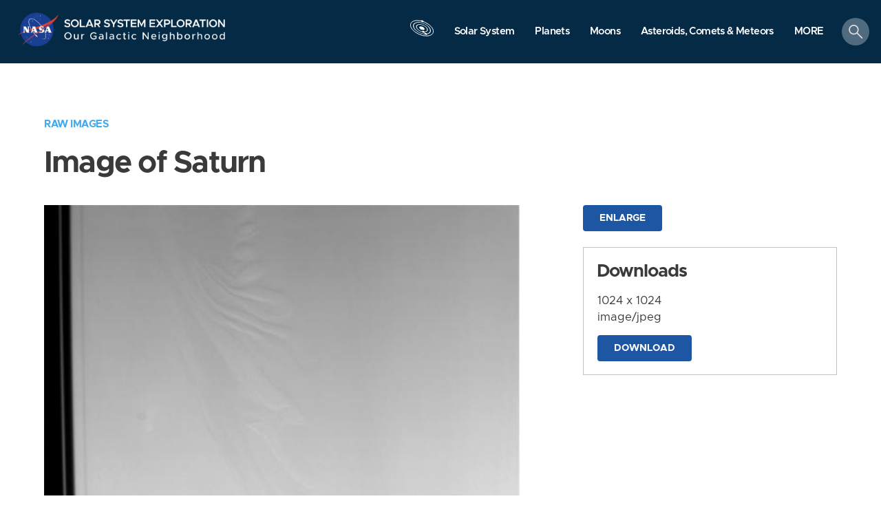

--- FILE ---
content_type: text/html; charset=utf-8
request_url: https://solarsystem.nasa.gov/raw_images/249680/
body_size: 122930
content:
<!DOCTYPE html>
<html>
<head>
<script>
  (function(w,d,s,l,i){w[l]=w[l]||[];w[l].push({'gtm.start':new Date().getTime(),event:'gtm.js'});var f=d.getElementsByTagName(s)[0],j=d.createElement(s),dl=l!='dataLayer'?'&l='+l:'';j.async=true;j.src='https://www.googletagmanager.com/gtm.js?id='+i+dl;f.parentNode.insertBefore(j,f);})(window,document,'script','dataLayer','GTM-MXPRC56');
</script>
<meta content='text/html; charset=utf-8' http-equiv='Content-Type'>
<!-- Always force latest IE rendering engine or request Chrome Frame -->
<meta content='IE=edge,chrome=1' http-equiv='X-UA-Compatible'>
<script>window.NREUM||(NREUM={});NREUM.info={"beacon":"bam.nr-data.net","errorBeacon":"bam.nr-data.net","licenseKey":"3f776c1fa0","applicationID":"691068959","transactionName":"elhfQRdXWQkHFBgOUVpaQhoXWUI6CwtWBFZmVFBGFlFbDD0PQwZeShhCXQpP","queueTime":0,"applicationTime":671,"agent":""}</script>
<script>(window.NREUM||(NREUM={})).init={privacy:{cookies_enabled:true},ajax:{deny_list:[]},feature_flags:["soft_nav"],distributed_tracing:{enabled:true}};(window.NREUM||(NREUM={})).loader_config={agentID:"691069996",accountID:"404656",trustKey:"404656",xpid:"UAYDV1NVGwUJVVFUDwgCXw==",licenseKey:"3f776c1fa0",applicationID:"691068959",browserID:"691069996"};;/*! For license information please see nr-loader-spa-1.308.0.min.js.LICENSE.txt */
(()=>{var e,t,r={384:(e,t,r)=>{"use strict";r.d(t,{NT:()=>a,US:()=>u,Zm:()=>o,bQ:()=>d,dV:()=>c,pV:()=>l});var n=r(6154),i=r(1863),s=r(1910);const a={beacon:"bam.nr-data.net",errorBeacon:"bam.nr-data.net"};function o(){return n.gm.NREUM||(n.gm.NREUM={}),void 0===n.gm.newrelic&&(n.gm.newrelic=n.gm.NREUM),n.gm.NREUM}function c(){let e=o();return e.o||(e.o={ST:n.gm.setTimeout,SI:n.gm.setImmediate||n.gm.setInterval,CT:n.gm.clearTimeout,XHR:n.gm.XMLHttpRequest,REQ:n.gm.Request,EV:n.gm.Event,PR:n.gm.Promise,MO:n.gm.MutationObserver,FETCH:n.gm.fetch,WS:n.gm.WebSocket},(0,s.i)(...Object.values(e.o))),e}function d(e,t){let r=o();r.initializedAgents??={},t.initializedAt={ms:(0,i.t)(),date:new Date},r.initializedAgents[e]=t}function u(e,t){o()[e]=t}function l(){return function(){let e=o();const t=e.info||{};e.info={beacon:a.beacon,errorBeacon:a.errorBeacon,...t}}(),function(){let e=o();const t=e.init||{};e.init={...t}}(),c(),function(){let e=o();const t=e.loader_config||{};e.loader_config={...t}}(),o()}},782:(e,t,r)=>{"use strict";r.d(t,{T:()=>n});const n=r(860).K7.pageViewTiming},860:(e,t,r)=>{"use strict";r.d(t,{$J:()=>u,K7:()=>c,P3:()=>d,XX:()=>i,Yy:()=>o,df:()=>s,qY:()=>n,v4:()=>a});const n="events",i="jserrors",s="browser/blobs",a="rum",o="browser/logs",c={ajax:"ajax",genericEvents:"generic_events",jserrors:i,logging:"logging",metrics:"metrics",pageAction:"page_action",pageViewEvent:"page_view_event",pageViewTiming:"page_view_timing",sessionReplay:"session_replay",sessionTrace:"session_trace",softNav:"soft_navigations",spa:"spa"},d={[c.pageViewEvent]:1,[c.pageViewTiming]:2,[c.metrics]:3,[c.jserrors]:4,[c.spa]:5,[c.ajax]:6,[c.sessionTrace]:7,[c.softNav]:8,[c.sessionReplay]:9,[c.logging]:10,[c.genericEvents]:11},u={[c.pageViewEvent]:a,[c.pageViewTiming]:n,[c.ajax]:n,[c.spa]:n,[c.softNav]:n,[c.metrics]:i,[c.jserrors]:i,[c.sessionTrace]:s,[c.sessionReplay]:s,[c.logging]:o,[c.genericEvents]:"ins"}},944:(e,t,r)=>{"use strict";r.d(t,{R:()=>i});var n=r(3241);function i(e,t){"function"==typeof console.debug&&(console.debug("New Relic Warning: https://github.com/newrelic/newrelic-browser-agent/blob/main/docs/warning-codes.md#".concat(e),t),(0,n.W)({agentIdentifier:null,drained:null,type:"data",name:"warn",feature:"warn",data:{code:e,secondary:t}}))}},993:(e,t,r)=>{"use strict";r.d(t,{A$:()=>s,ET:()=>a,TZ:()=>o,p_:()=>i});var n=r(860);const i={ERROR:"ERROR",WARN:"WARN",INFO:"INFO",DEBUG:"DEBUG",TRACE:"TRACE"},s={OFF:0,ERROR:1,WARN:2,INFO:3,DEBUG:4,TRACE:5},a="log",o=n.K7.logging},1541:(e,t,r)=>{"use strict";r.d(t,{U:()=>i,f:()=>n});const n={MFE:"MFE",BA:"BA"};function i(e,t){if(2!==t?.harvestEndpointVersion)return{};const r=t.agentRef.runtime.appMetadata.agents[0].entityGuid;return e?{"source.id":e.id,"source.name":e.name,"source.type":e.type,"parent.id":e.parent?.id||r,"parent.type":e.parent?.type||n.BA}:{"entity.guid":r,appId:t.agentRef.info.applicationID}}},1687:(e,t,r)=>{"use strict";r.d(t,{Ak:()=>d,Ze:()=>h,x3:()=>u});var n=r(3241),i=r(7836),s=r(3606),a=r(860),o=r(2646);const c={};function d(e,t){const r={staged:!1,priority:a.P3[t]||0};l(e),c[e].get(t)||c[e].set(t,r)}function u(e,t){e&&c[e]&&(c[e].get(t)&&c[e].delete(t),p(e,t,!1),c[e].size&&f(e))}function l(e){if(!e)throw new Error("agentIdentifier required");c[e]||(c[e]=new Map)}function h(e="",t="feature",r=!1){if(l(e),!e||!c[e].get(t)||r)return p(e,t);c[e].get(t).staged=!0,f(e)}function f(e){const t=Array.from(c[e]);t.every(([e,t])=>t.staged)&&(t.sort((e,t)=>e[1].priority-t[1].priority),t.forEach(([t])=>{c[e].delete(t),p(e,t)}))}function p(e,t,r=!0){const a=e?i.ee.get(e):i.ee,c=s.i.handlers;if(!a.aborted&&a.backlog&&c){if((0,n.W)({agentIdentifier:e,type:"lifecycle",name:"drain",feature:t}),r){const e=a.backlog[t],r=c[t];if(r){for(let t=0;e&&t<e.length;++t)g(e[t],r);Object.entries(r).forEach(([e,t])=>{Object.values(t||{}).forEach(t=>{t[0]?.on&&t[0]?.context()instanceof o.y&&t[0].on(e,t[1])})})}}a.isolatedBacklog||delete c[t],a.backlog[t]=null,a.emit("drain-"+t,[])}}function g(e,t){var r=e[1];Object.values(t[r]||{}).forEach(t=>{var r=e[0];if(t[0]===r){var n=t[1],i=e[3],s=e[2];n.apply(i,s)}})}},1738:(e,t,r)=>{"use strict";r.d(t,{U:()=>f,Y:()=>h});var n=r(3241),i=r(9908),s=r(1863),a=r(944),o=r(5701),c=r(3969),d=r(8362),u=r(860),l=r(4261);function h(e,t,r,s){const h=s||r;!h||h[e]&&h[e]!==d.d.prototype[e]||(h[e]=function(){(0,i.p)(c.xV,["API/"+e+"/called"],void 0,u.K7.metrics,r.ee),(0,n.W)({agentIdentifier:r.agentIdentifier,drained:!!o.B?.[r.agentIdentifier],type:"data",name:"api",feature:l.Pl+e,data:{}});try{return t.apply(this,arguments)}catch(e){(0,a.R)(23,e)}})}function f(e,t,r,n,a){const o=e.info;null===r?delete o.jsAttributes[t]:o.jsAttributes[t]=r,(a||null===r)&&(0,i.p)(l.Pl+n,[(0,s.t)(),t,r],void 0,"session",e.ee)}},1741:(e,t,r)=>{"use strict";r.d(t,{W:()=>s});var n=r(944),i=r(4261);class s{#e(e,...t){if(this[e]!==s.prototype[e])return this[e](...t);(0,n.R)(35,e)}addPageAction(e,t){return this.#e(i.hG,e,t)}register(e){return this.#e(i.eY,e)}recordCustomEvent(e,t){return this.#e(i.fF,e,t)}setPageViewName(e,t){return this.#e(i.Fw,e,t)}setCustomAttribute(e,t,r){return this.#e(i.cD,e,t,r)}noticeError(e,t){return this.#e(i.o5,e,t)}setUserId(e,t=!1){return this.#e(i.Dl,e,t)}setApplicationVersion(e){return this.#e(i.nb,e)}setErrorHandler(e){return this.#e(i.bt,e)}addRelease(e,t){return this.#e(i.k6,e,t)}log(e,t){return this.#e(i.$9,e,t)}start(){return this.#e(i.d3)}finished(e){return this.#e(i.BL,e)}recordReplay(){return this.#e(i.CH)}pauseReplay(){return this.#e(i.Tb)}addToTrace(e){return this.#e(i.U2,e)}setCurrentRouteName(e){return this.#e(i.PA,e)}interaction(e){return this.#e(i.dT,e)}wrapLogger(e,t,r){return this.#e(i.Wb,e,t,r)}measure(e,t){return this.#e(i.V1,e,t)}consent(e){return this.#e(i.Pv,e)}}},1863:(e,t,r)=>{"use strict";function n(){return Math.floor(performance.now())}r.d(t,{t:()=>n})},1910:(e,t,r)=>{"use strict";r.d(t,{i:()=>s});var n=r(944);const i=new Map;function s(...e){return e.every(e=>{if(i.has(e))return i.get(e);const t="function"==typeof e?e.toString():"",r=t.includes("[native code]"),s=t.includes("nrWrapper");return r||s||(0,n.R)(64,e?.name||t),i.set(e,r),r})}},2555:(e,t,r)=>{"use strict";r.d(t,{D:()=>o,f:()=>a});var n=r(384),i=r(8122);const s={beacon:n.NT.beacon,errorBeacon:n.NT.errorBeacon,licenseKey:void 0,applicationID:void 0,sa:void 0,queueTime:void 0,applicationTime:void 0,ttGuid:void 0,user:void 0,account:void 0,product:void 0,extra:void 0,jsAttributes:{},userAttributes:void 0,atts:void 0,transactionName:void 0,tNamePlain:void 0};function a(e){try{return!!e.licenseKey&&!!e.errorBeacon&&!!e.applicationID}catch(e){return!1}}const o=e=>(0,i.a)(e,s)},2614:(e,t,r)=>{"use strict";r.d(t,{BB:()=>a,H3:()=>n,g:()=>d,iL:()=>c,tS:()=>o,uh:()=>i,wk:()=>s});const n="NRBA",i="SESSION",s=144e5,a=18e5,o={STARTED:"session-started",PAUSE:"session-pause",RESET:"session-reset",RESUME:"session-resume",UPDATE:"session-update"},c={SAME_TAB:"same-tab",CROSS_TAB:"cross-tab"},d={OFF:0,FULL:1,ERROR:2}},2646:(e,t,r)=>{"use strict";r.d(t,{y:()=>n});class n{constructor(e){this.contextId=e}}},2843:(e,t,r)=>{"use strict";r.d(t,{G:()=>s,u:()=>i});var n=r(3878);function i(e,t=!1,r,i){(0,n.DD)("visibilitychange",function(){if(t)return void("hidden"===document.visibilityState&&e());e(document.visibilityState)},r,i)}function s(e,t,r){(0,n.sp)("pagehide",e,t,r)}},3241:(e,t,r)=>{"use strict";r.d(t,{W:()=>s});var n=r(6154);const i="newrelic";function s(e={}){try{n.gm.dispatchEvent(new CustomEvent(i,{detail:e}))}catch(e){}}},3304:(e,t,r)=>{"use strict";r.d(t,{A:()=>s});var n=r(7836);const i=()=>{const e=new WeakSet;return(t,r)=>{if("object"==typeof r&&null!==r){if(e.has(r))return;e.add(r)}return r}};function s(e){try{return JSON.stringify(e,i())??""}catch(e){try{n.ee.emit("internal-error",[e])}catch(e){}return""}}},3333:(e,t,r)=>{"use strict";r.d(t,{$v:()=>u,TZ:()=>n,Xh:()=>c,Zp:()=>i,kd:()=>d,mq:()=>o,nf:()=>a,qN:()=>s});const n=r(860).K7.genericEvents,i=["auxclick","click","copy","keydown","paste","scrollend"],s=["focus","blur"],a=4,o=1e3,c=2e3,d=["PageAction","UserAction","BrowserPerformance"],u={RESOURCES:"experimental.resources",REGISTER:"register"}},3434:(e,t,r)=>{"use strict";r.d(t,{Jt:()=>s,YM:()=>d});var n=r(7836),i=r(5607);const s="nr@original:".concat(i.W),a=50;var o=Object.prototype.hasOwnProperty,c=!1;function d(e,t){return e||(e=n.ee),r.inPlace=function(e,t,n,i,s){n||(n="");const a="-"===n.charAt(0);for(let o=0;o<t.length;o++){const c=t[o],d=e[c];l(d)||(e[c]=r(d,a?c+n:n,i,c,s))}},r.flag=s,r;function r(t,r,n,c,d){return l(t)?t:(r||(r=""),nrWrapper[s]=t,function(e,t,r){if(Object.defineProperty&&Object.keys)try{return Object.keys(e).forEach(function(r){Object.defineProperty(t,r,{get:function(){return e[r]},set:function(t){return e[r]=t,t}})}),t}catch(e){u([e],r)}for(var n in e)o.call(e,n)&&(t[n]=e[n])}(t,nrWrapper,e),nrWrapper);function nrWrapper(){var s,o,l,h;let f;try{o=this,s=[...arguments],l="function"==typeof n?n(s,o):n||{}}catch(t){u([t,"",[s,o,c],l],e)}i(r+"start",[s,o,c],l,d);const p=performance.now();let g;try{return h=t.apply(o,s),g=performance.now(),h}catch(e){throw g=performance.now(),i(r+"err",[s,o,e],l,d),f=e,f}finally{const e=g-p,t={start:p,end:g,duration:e,isLongTask:e>=a,methodName:c,thrownError:f};t.isLongTask&&i("long-task",[t,o],l,d),i(r+"end",[s,o,h],l,d)}}}function i(r,n,i,s){if(!c||t){var a=c;c=!0;try{e.emit(r,n,i,t,s)}catch(t){u([t,r,n,i],e)}c=a}}}function u(e,t){t||(t=n.ee);try{t.emit("internal-error",e)}catch(e){}}function l(e){return!(e&&"function"==typeof e&&e.apply&&!e[s])}},3606:(e,t,r)=>{"use strict";r.d(t,{i:()=>s});var n=r(9908);s.on=a;var i=s.handlers={};function s(e,t,r,s){a(s||n.d,i,e,t,r)}function a(e,t,r,i,s){s||(s="feature"),e||(e=n.d);var a=t[s]=t[s]||{};(a[r]=a[r]||[]).push([e,i])}},3738:(e,t,r)=>{"use strict";r.d(t,{He:()=>i,Kp:()=>o,Lc:()=>d,Rz:()=>u,TZ:()=>n,bD:()=>s,d3:()=>a,jx:()=>l,sl:()=>h,uP:()=>c});const n=r(860).K7.sessionTrace,i="bstResource",s="resource",a="-start",o="-end",c="fn"+a,d="fn"+o,u="pushState",l=1e3,h=3e4},3785:(e,t,r)=>{"use strict";r.d(t,{R:()=>c,b:()=>d});var n=r(9908),i=r(1863),s=r(860),a=r(3969),o=r(993);function c(e,t,r={},c=o.p_.INFO,d=!0,u,l=(0,i.t)()){(0,n.p)(a.xV,["API/logging/".concat(c.toLowerCase(),"/called")],void 0,s.K7.metrics,e),(0,n.p)(o.ET,[l,t,r,c,d,u],void 0,s.K7.logging,e)}function d(e){return"string"==typeof e&&Object.values(o.p_).some(t=>t===e.toUpperCase().trim())}},3878:(e,t,r)=>{"use strict";function n(e,t){return{capture:e,passive:!1,signal:t}}function i(e,t,r=!1,i){window.addEventListener(e,t,n(r,i))}function s(e,t,r=!1,i){document.addEventListener(e,t,n(r,i))}r.d(t,{DD:()=>s,jT:()=>n,sp:()=>i})},3962:(e,t,r)=>{"use strict";r.d(t,{AM:()=>a,O2:()=>l,OV:()=>s,Qu:()=>h,TZ:()=>c,ih:()=>f,pP:()=>o,t1:()=>u,tC:()=>i,wD:()=>d});var n=r(860);const i=["click","keydown","submit"],s="popstate",a="api",o="initialPageLoad",c=n.K7.softNav,d=5e3,u=500,l={INITIAL_PAGE_LOAD:"",ROUTE_CHANGE:1,UNSPECIFIED:2},h={INTERACTION:1,AJAX:2,CUSTOM_END:3,CUSTOM_TRACER:4},f={IP:"in progress",PF:"pending finish",FIN:"finished",CAN:"cancelled"}},3969:(e,t,r)=>{"use strict";r.d(t,{TZ:()=>n,XG:()=>o,rs:()=>i,xV:()=>a,z_:()=>s});const n=r(860).K7.metrics,i="sm",s="cm",a="storeSupportabilityMetrics",o="storeEventMetrics"},4234:(e,t,r)=>{"use strict";r.d(t,{W:()=>s});var n=r(7836),i=r(1687);class s{constructor(e,t){this.agentIdentifier=e,this.ee=n.ee.get(e),this.featureName=t,this.blocked=!1}deregisterDrain(){(0,i.x3)(this.agentIdentifier,this.featureName)}}},4261:(e,t,r)=>{"use strict";r.d(t,{$9:()=>u,BL:()=>c,CH:()=>p,Dl:()=>R,Fw:()=>w,PA:()=>v,Pl:()=>n,Pv:()=>A,Tb:()=>h,U2:()=>a,V1:()=>E,Wb:()=>T,bt:()=>y,cD:()=>b,d3:()=>x,dT:()=>d,eY:()=>g,fF:()=>f,hG:()=>s,hw:()=>i,k6:()=>o,nb:()=>m,o5:()=>l});const n="api-",i=n+"ixn-",s="addPageAction",a="addToTrace",o="addRelease",c="finished",d="interaction",u="log",l="noticeError",h="pauseReplay",f="recordCustomEvent",p="recordReplay",g="register",m="setApplicationVersion",v="setCurrentRouteName",b="setCustomAttribute",y="setErrorHandler",w="setPageViewName",R="setUserId",x="start",T="wrapLogger",E="measure",A="consent"},5205:(e,t,r)=>{"use strict";r.d(t,{j:()=>S});var n=r(384),i=r(1741);var s=r(2555),a=r(3333);const o=e=>{if(!e||"string"!=typeof e)return!1;try{document.createDocumentFragment().querySelector(e)}catch{return!1}return!0};var c=r(2614),d=r(944),u=r(8122);const l="[data-nr-mask]",h=e=>(0,u.a)(e,(()=>{const e={feature_flags:[],experimental:{allow_registered_children:!1,resources:!1},mask_selector:"*",block_selector:"[data-nr-block]",mask_input_options:{color:!1,date:!1,"datetime-local":!1,email:!1,month:!1,number:!1,range:!1,search:!1,tel:!1,text:!1,time:!1,url:!1,week:!1,textarea:!1,select:!1,password:!0}};return{ajax:{deny_list:void 0,block_internal:!0,enabled:!0,autoStart:!0},api:{get allow_registered_children(){return e.feature_flags.includes(a.$v.REGISTER)||e.experimental.allow_registered_children},set allow_registered_children(t){e.experimental.allow_registered_children=t},duplicate_registered_data:!1},browser_consent_mode:{enabled:!1},distributed_tracing:{enabled:void 0,exclude_newrelic_header:void 0,cors_use_newrelic_header:void 0,cors_use_tracecontext_headers:void 0,allowed_origins:void 0},get feature_flags(){return e.feature_flags},set feature_flags(t){e.feature_flags=t},generic_events:{enabled:!0,autoStart:!0},harvest:{interval:30},jserrors:{enabled:!0,autoStart:!0},logging:{enabled:!0,autoStart:!0},metrics:{enabled:!0,autoStart:!0},obfuscate:void 0,page_action:{enabled:!0},page_view_event:{enabled:!0,autoStart:!0},page_view_timing:{enabled:!0,autoStart:!0},performance:{capture_marks:!1,capture_measures:!1,capture_detail:!0,resources:{get enabled(){return e.feature_flags.includes(a.$v.RESOURCES)||e.experimental.resources},set enabled(t){e.experimental.resources=t},asset_types:[],first_party_domains:[],ignore_newrelic:!0}},privacy:{cookies_enabled:!0},proxy:{assets:void 0,beacon:void 0},session:{expiresMs:c.wk,inactiveMs:c.BB},session_replay:{autoStart:!0,enabled:!1,preload:!1,sampling_rate:10,error_sampling_rate:100,collect_fonts:!1,inline_images:!1,fix_stylesheets:!0,mask_all_inputs:!0,get mask_text_selector(){return e.mask_selector},set mask_text_selector(t){o(t)?e.mask_selector="".concat(t,",").concat(l):""===t||null===t?e.mask_selector=l:(0,d.R)(5,t)},get block_class(){return"nr-block"},get ignore_class(){return"nr-ignore"},get mask_text_class(){return"nr-mask"},get block_selector(){return e.block_selector},set block_selector(t){o(t)?e.block_selector+=",".concat(t):""!==t&&(0,d.R)(6,t)},get mask_input_options(){return e.mask_input_options},set mask_input_options(t){t&&"object"==typeof t?e.mask_input_options={...t,password:!0}:(0,d.R)(7,t)}},session_trace:{enabled:!0,autoStart:!0},soft_navigations:{enabled:!0,autoStart:!0},spa:{enabled:!0,autoStart:!0},ssl:void 0,user_actions:{enabled:!0,elementAttributes:["id","className","tagName","type"]}}})());var f=r(6154),p=r(9324);let g=0;const m={buildEnv:p.F3,distMethod:p.Xs,version:p.xv,originTime:f.WN},v={consented:!1},b={appMetadata:{},get consented(){return this.session?.state?.consent||v.consented},set consented(e){v.consented=e},customTransaction:void 0,denyList:void 0,disabled:!1,harvester:void 0,isolatedBacklog:!1,isRecording:!1,loaderType:void 0,maxBytes:3e4,obfuscator:void 0,onerror:void 0,ptid:void 0,releaseIds:{},session:void 0,timeKeeper:void 0,registeredEntities:[],jsAttributesMetadata:{bytes:0},get harvestCount(){return++g}},y=e=>{const t=(0,u.a)(e,b),r=Object.keys(m).reduce((e,t)=>(e[t]={value:m[t],writable:!1,configurable:!0,enumerable:!0},e),{});return Object.defineProperties(t,r)};var w=r(5701);const R=e=>{const t=e.startsWith("http");e+="/",r.p=t?e:"https://"+e};var x=r(7836),T=r(3241);const E={accountID:void 0,trustKey:void 0,agentID:void 0,licenseKey:void 0,applicationID:void 0,xpid:void 0},A=e=>(0,u.a)(e,E),_=new Set;function S(e,t={},r,a){let{init:o,info:c,loader_config:d,runtime:u={},exposed:l=!0}=t;if(!c){const e=(0,n.pV)();o=e.init,c=e.info,d=e.loader_config}e.init=h(o||{}),e.loader_config=A(d||{}),c.jsAttributes??={},f.bv&&(c.jsAttributes.isWorker=!0),e.info=(0,s.D)(c);const p=e.init,g=[c.beacon,c.errorBeacon];_.has(e.agentIdentifier)||(p.proxy.assets&&(R(p.proxy.assets),g.push(p.proxy.assets)),p.proxy.beacon&&g.push(p.proxy.beacon),e.beacons=[...g],function(e){const t=(0,n.pV)();Object.getOwnPropertyNames(i.W.prototype).forEach(r=>{const n=i.W.prototype[r];if("function"!=typeof n||"constructor"===n)return;let s=t[r];e[r]&&!1!==e.exposed&&"micro-agent"!==e.runtime?.loaderType&&(t[r]=(...t)=>{const n=e[r](...t);return s?s(...t):n})})}(e),(0,n.US)("activatedFeatures",w.B)),u.denyList=[...p.ajax.deny_list||[],...p.ajax.block_internal?g:[]],u.ptid=e.agentIdentifier,u.loaderType=r,e.runtime=y(u),_.has(e.agentIdentifier)||(e.ee=x.ee.get(e.agentIdentifier),e.exposed=l,(0,T.W)({agentIdentifier:e.agentIdentifier,drained:!!w.B?.[e.agentIdentifier],type:"lifecycle",name:"initialize",feature:void 0,data:e.config})),_.add(e.agentIdentifier)}},5270:(e,t,r)=>{"use strict";r.d(t,{Aw:()=>a,SR:()=>s,rF:()=>o});var n=r(384),i=r(7767);function s(e){return!!(0,n.dV)().o.MO&&(0,i.V)(e)&&!0===e?.session_trace.enabled}function a(e){return!0===e?.session_replay.preload&&s(e)}function o(e,t){try{if("string"==typeof t?.type){if("password"===t.type.toLowerCase())return"*".repeat(e?.length||0);if(void 0!==t?.dataset?.nrUnmask||t?.classList?.contains("nr-unmask"))return e}}catch(e){}return"string"==typeof e?e.replace(/[\S]/g,"*"):"*".repeat(e?.length||0)}},5289:(e,t,r)=>{"use strict";r.d(t,{GG:()=>a,Qr:()=>c,sB:()=>o});var n=r(3878),i=r(6389);function s(){return"undefined"==typeof document||"complete"===document.readyState}function a(e,t){if(s())return e();const r=(0,i.J)(e),a=setInterval(()=>{s()&&(clearInterval(a),r())},500);(0,n.sp)("load",r,t)}function o(e){if(s())return e();(0,n.DD)("DOMContentLoaded",e)}function c(e){if(s())return e();(0,n.sp)("popstate",e)}},5607:(e,t,r)=>{"use strict";r.d(t,{W:()=>n});const n=(0,r(9566).bz)()},5701:(e,t,r)=>{"use strict";r.d(t,{B:()=>s,t:()=>a});var n=r(3241);const i=new Set,s={};function a(e,t){const r=t.agentIdentifier;s[r]??={},e&&"object"==typeof e&&(i.has(r)||(t.ee.emit("rumresp",[e]),s[r]=e,i.add(r),(0,n.W)({agentIdentifier:r,loaded:!0,drained:!0,type:"lifecycle",name:"load",feature:void 0,data:e})))}},6154:(e,t,r)=>{"use strict";r.d(t,{OF:()=>d,RI:()=>i,WN:()=>h,bv:()=>s,eN:()=>f,gm:()=>a,lR:()=>l,m:()=>c,mw:()=>o,sb:()=>u});var n=r(1863);const i="undefined"!=typeof window&&!!window.document,s="undefined"!=typeof WorkerGlobalScope&&("undefined"!=typeof self&&self instanceof WorkerGlobalScope&&self.navigator instanceof WorkerNavigator||"undefined"!=typeof globalThis&&globalThis instanceof WorkerGlobalScope&&globalThis.navigator instanceof WorkerNavigator),a=i?window:"undefined"!=typeof WorkerGlobalScope&&("undefined"!=typeof self&&self instanceof WorkerGlobalScope&&self||"undefined"!=typeof globalThis&&globalThis instanceof WorkerGlobalScope&&globalThis),o=Boolean("hidden"===a?.document?.visibilityState),c=""+a?.location,d=/iPad|iPhone|iPod/.test(a.navigator?.userAgent),u=d&&"undefined"==typeof SharedWorker,l=(()=>{const e=a.navigator?.userAgent?.match(/Firefox[/\s](\d+\.\d+)/);return Array.isArray(e)&&e.length>=2?+e[1]:0})(),h=Date.now()-(0,n.t)(),f=()=>"undefined"!=typeof PerformanceNavigationTiming&&a?.performance?.getEntriesByType("navigation")?.[0]?.responseStart},6344:(e,t,r)=>{"use strict";r.d(t,{BB:()=>u,Qb:()=>l,TZ:()=>i,Ug:()=>a,Vh:()=>s,_s:()=>o,bc:()=>d,yP:()=>c});var n=r(2614);const i=r(860).K7.sessionReplay,s="errorDuringReplay",a=.12,o={DomContentLoaded:0,Load:1,FullSnapshot:2,IncrementalSnapshot:3,Meta:4,Custom:5},c={[n.g.ERROR]:15e3,[n.g.FULL]:3e5,[n.g.OFF]:0},d={RESET:{message:"Session was reset",sm:"Reset"},IMPORT:{message:"Recorder failed to import",sm:"Import"},TOO_MANY:{message:"429: Too Many Requests",sm:"Too-Many"},TOO_BIG:{message:"Payload was too large",sm:"Too-Big"},CROSS_TAB:{message:"Session Entity was set to OFF on another tab",sm:"Cross-Tab"},ENTITLEMENTS:{message:"Session Replay is not allowed and will not be started",sm:"Entitlement"}},u=5e3,l={API:"api",RESUME:"resume",SWITCH_TO_FULL:"switchToFull",INITIALIZE:"initialize",PRELOAD:"preload"}},6389:(e,t,r)=>{"use strict";function n(e,t=500,r={}){const n=r?.leading||!1;let i;return(...r)=>{n&&void 0===i&&(e.apply(this,r),i=setTimeout(()=>{i=clearTimeout(i)},t)),n||(clearTimeout(i),i=setTimeout(()=>{e.apply(this,r)},t))}}function i(e){let t=!1;return(...r)=>{t||(t=!0,e.apply(this,r))}}r.d(t,{J:()=>i,s:()=>n})},6630:(e,t,r)=>{"use strict";r.d(t,{T:()=>n});const n=r(860).K7.pageViewEvent},6774:(e,t,r)=>{"use strict";r.d(t,{T:()=>n});const n=r(860).K7.jserrors},7295:(e,t,r)=>{"use strict";r.d(t,{Xv:()=>a,gX:()=>i,iW:()=>s});var n=[];function i(e){if(!e||s(e))return!1;if(0===n.length)return!0;if("*"===n[0].hostname)return!1;for(var t=0;t<n.length;t++){var r=n[t];if(r.hostname.test(e.hostname)&&r.pathname.test(e.pathname))return!1}return!0}function s(e){return void 0===e.hostname}function a(e){if(n=[],e&&e.length)for(var t=0;t<e.length;t++){let r=e[t];if(!r)continue;if("*"===r)return void(n=[{hostname:"*"}]);0===r.indexOf("http://")?r=r.substring(7):0===r.indexOf("https://")&&(r=r.substring(8));const i=r.indexOf("/");let s,a;i>0?(s=r.substring(0,i),a=r.substring(i)):(s=r,a="*");let[c]=s.split(":");n.push({hostname:o(c),pathname:o(a,!0)})}}function o(e,t=!1){const r=e.replace(/[.+?^${}()|[\]\\]/g,e=>"\\"+e).replace(/\*/g,".*?");return new RegExp((t?"^":"")+r+"$")}},7485:(e,t,r)=>{"use strict";r.d(t,{D:()=>i});var n=r(6154);function i(e){if(0===(e||"").indexOf("data:"))return{protocol:"data"};try{const t=new URL(e,location.href),r={port:t.port,hostname:t.hostname,pathname:t.pathname,search:t.search,protocol:t.protocol.slice(0,t.protocol.indexOf(":")),sameOrigin:t.protocol===n.gm?.location?.protocol&&t.host===n.gm?.location?.host};return r.port&&""!==r.port||("http:"===t.protocol&&(r.port="80"),"https:"===t.protocol&&(r.port="443")),r.pathname&&""!==r.pathname?r.pathname.startsWith("/")||(r.pathname="/".concat(r.pathname)):r.pathname="/",r}catch(e){return{}}}},7699:(e,t,r)=>{"use strict";r.d(t,{It:()=>s,KC:()=>o,No:()=>i,qh:()=>a});var n=r(860);const i=16e3,s=1e6,a="SESSION_ERROR",o={[n.K7.logging]:!0,[n.K7.genericEvents]:!1,[n.K7.jserrors]:!1,[n.K7.ajax]:!1}},7767:(e,t,r)=>{"use strict";r.d(t,{V:()=>i});var n=r(6154);const i=e=>n.RI&&!0===e?.privacy.cookies_enabled},7836:(e,t,r)=>{"use strict";r.d(t,{P:()=>o,ee:()=>c});var n=r(384),i=r(8990),s=r(2646),a=r(5607);const o="nr@context:".concat(a.W),c=function e(t,r){var n={},a={},u={},l=!1;try{l=16===r.length&&d.initializedAgents?.[r]?.runtime.isolatedBacklog}catch(e){}var h={on:p,addEventListener:p,removeEventListener:function(e,t){var r=n[e];if(!r)return;for(var i=0;i<r.length;i++)r[i]===t&&r.splice(i,1)},emit:function(e,r,n,i,s){!1!==s&&(s=!0);if(c.aborted&&!i)return;t&&s&&t.emit(e,r,n);var o=f(n);g(e).forEach(e=>{e.apply(o,r)});var d=v()[a[e]];d&&d.push([h,e,r,o]);return o},get:m,listeners:g,context:f,buffer:function(e,t){const r=v();if(t=t||"feature",h.aborted)return;Object.entries(e||{}).forEach(([e,n])=>{a[n]=t,t in r||(r[t]=[])})},abort:function(){h._aborted=!0,Object.keys(h.backlog).forEach(e=>{delete h.backlog[e]})},isBuffering:function(e){return!!v()[a[e]]},debugId:r,backlog:l?{}:t&&"object"==typeof t.backlog?t.backlog:{},isolatedBacklog:l};return Object.defineProperty(h,"aborted",{get:()=>{let e=h._aborted||!1;return e||(t&&(e=t.aborted),e)}}),h;function f(e){return e&&e instanceof s.y?e:e?(0,i.I)(e,o,()=>new s.y(o)):new s.y(o)}function p(e,t){n[e]=g(e).concat(t)}function g(e){return n[e]||[]}function m(t){return u[t]=u[t]||e(h,t)}function v(){return h.backlog}}(void 0,"globalEE"),d=(0,n.Zm)();d.ee||(d.ee=c)},8122:(e,t,r)=>{"use strict";r.d(t,{a:()=>i});var n=r(944);function i(e,t){try{if(!e||"object"!=typeof e)return(0,n.R)(3);if(!t||"object"!=typeof t)return(0,n.R)(4);const r=Object.create(Object.getPrototypeOf(t),Object.getOwnPropertyDescriptors(t)),s=0===Object.keys(r).length?e:r;for(let a in s)if(void 0!==e[a])try{if(null===e[a]){r[a]=null;continue}Array.isArray(e[a])&&Array.isArray(t[a])?r[a]=Array.from(new Set([...e[a],...t[a]])):"object"==typeof e[a]&&"object"==typeof t[a]?r[a]=i(e[a],t[a]):r[a]=e[a]}catch(e){r[a]||(0,n.R)(1,e)}return r}catch(e){(0,n.R)(2,e)}}},8139:(e,t,r)=>{"use strict";r.d(t,{u:()=>h});var n=r(7836),i=r(3434),s=r(8990),a=r(6154);const o={},c=a.gm.XMLHttpRequest,d="addEventListener",u="removeEventListener",l="nr@wrapped:".concat(n.P);function h(e){var t=function(e){return(e||n.ee).get("events")}(e);if(o[t.debugId]++)return t;o[t.debugId]=1;var r=(0,i.YM)(t,!0);function h(e){r.inPlace(e,[d,u],"-",p)}function p(e,t){return e[1]}return"getPrototypeOf"in Object&&(a.RI&&f(document,h),c&&f(c.prototype,h),f(a.gm,h)),t.on(d+"-start",function(e,t){var n=e[1];if(null!==n&&("function"==typeof n||"object"==typeof n)&&"newrelic"!==e[0]){var i=(0,s.I)(n,l,function(){var e={object:function(){if("function"!=typeof n.handleEvent)return;return n.handleEvent.apply(n,arguments)},function:n}[typeof n];return e?r(e,"fn-",null,e.name||"anonymous"):n});this.wrapped=e[1]=i}}),t.on(u+"-start",function(e){e[1]=this.wrapped||e[1]}),t}function f(e,t,...r){let n=e;for(;"object"==typeof n&&!Object.prototype.hasOwnProperty.call(n,d);)n=Object.getPrototypeOf(n);n&&t(n,...r)}},8362:(e,t,r)=>{"use strict";r.d(t,{d:()=>s});var n=r(9566),i=r(1741);class s extends i.W{agentIdentifier=(0,n.LA)(16)}},8374:(e,t,r)=>{r.nc=(()=>{try{return document?.currentScript?.nonce}catch(e){}return""})()},8990:(e,t,r)=>{"use strict";r.d(t,{I:()=>i});var n=Object.prototype.hasOwnProperty;function i(e,t,r){if(n.call(e,t))return e[t];var i=r();if(Object.defineProperty&&Object.keys)try{return Object.defineProperty(e,t,{value:i,writable:!0,enumerable:!1}),i}catch(e){}return e[t]=i,i}},9119:(e,t,r)=>{"use strict";r.d(t,{L:()=>s});var n=/([^?#]*)[^#]*(#[^?]*|$).*/,i=/([^?#]*)().*/;function s(e,t){return e?e.replace(t?n:i,"$1$2"):e}},9300:(e,t,r)=>{"use strict";r.d(t,{T:()=>n});const n=r(860).K7.ajax},9324:(e,t,r)=>{"use strict";r.d(t,{AJ:()=>a,F3:()=>i,Xs:()=>s,Yq:()=>o,xv:()=>n});const n="1.308.0",i="PROD",s="CDN",a="@newrelic/rrweb",o="1.0.1"},9566:(e,t,r)=>{"use strict";r.d(t,{LA:()=>o,ZF:()=>c,bz:()=>a,el:()=>d});var n=r(6154);const i="xxxxxxxx-xxxx-4xxx-yxxx-xxxxxxxxxxxx";function s(e,t){return e?15&e[t]:16*Math.random()|0}function a(){const e=n.gm?.crypto||n.gm?.msCrypto;let t,r=0;return e&&e.getRandomValues&&(t=e.getRandomValues(new Uint8Array(30))),i.split("").map(e=>"x"===e?s(t,r++).toString(16):"y"===e?(3&s()|8).toString(16):e).join("")}function o(e){const t=n.gm?.crypto||n.gm?.msCrypto;let r,i=0;t&&t.getRandomValues&&(r=t.getRandomValues(new Uint8Array(e)));const a=[];for(var o=0;o<e;o++)a.push(s(r,i++).toString(16));return a.join("")}function c(){return o(16)}function d(){return o(32)}},9908:(e,t,r)=>{"use strict";r.d(t,{d:()=>n,p:()=>i});var n=r(7836).ee.get("handle");function i(e,t,r,i,s){s?(s.buffer([e],i),s.emit(e,t,r)):(n.buffer([e],i),n.emit(e,t,r))}}},n={};function i(e){var t=n[e];if(void 0!==t)return t.exports;var s=n[e]={exports:{}};return r[e](s,s.exports,i),s.exports}i.m=r,i.d=(e,t)=>{for(var r in t)i.o(t,r)&&!i.o(e,r)&&Object.defineProperty(e,r,{enumerable:!0,get:t[r]})},i.f={},i.e=e=>Promise.all(Object.keys(i.f).reduce((t,r)=>(i.f[r](e,t),t),[])),i.u=e=>({212:"nr-spa-compressor",249:"nr-spa-recorder",478:"nr-spa"}[e]+"-1.308.0.min.js"),i.o=(e,t)=>Object.prototype.hasOwnProperty.call(e,t),e={},t="NRBA-1.308.0.PROD:",i.l=(r,n,s,a)=>{if(e[r])e[r].push(n);else{var o,c;if(void 0!==s)for(var d=document.getElementsByTagName("script"),u=0;u<d.length;u++){var l=d[u];if(l.getAttribute("src")==r||l.getAttribute("data-webpack")==t+s){o=l;break}}if(!o){c=!0;var h={478:"sha512-RSfSVnmHk59T/uIPbdSE0LPeqcEdF4/+XhfJdBuccH5rYMOEZDhFdtnh6X6nJk7hGpzHd9Ujhsy7lZEz/ORYCQ==",249:"sha512-ehJXhmntm85NSqW4MkhfQqmeKFulra3klDyY0OPDUE+sQ3GokHlPh1pmAzuNy//3j4ac6lzIbmXLvGQBMYmrkg==",212:"sha512-B9h4CR46ndKRgMBcK+j67uSR2RCnJfGefU+A7FrgR/k42ovXy5x/MAVFiSvFxuVeEk/pNLgvYGMp1cBSK/G6Fg=="};(o=document.createElement("script")).charset="utf-8",i.nc&&o.setAttribute("nonce",i.nc),o.setAttribute("data-webpack",t+s),o.src=r,0!==o.src.indexOf(window.location.origin+"/")&&(o.crossOrigin="anonymous"),h[a]&&(o.integrity=h[a])}e[r]=[n];var f=(t,n)=>{o.onerror=o.onload=null,clearTimeout(p);var i=e[r];if(delete e[r],o.parentNode&&o.parentNode.removeChild(o),i&&i.forEach(e=>e(n)),t)return t(n)},p=setTimeout(f.bind(null,void 0,{type:"timeout",target:o}),12e4);o.onerror=f.bind(null,o.onerror),o.onload=f.bind(null,o.onload),c&&document.head.appendChild(o)}},i.r=e=>{"undefined"!=typeof Symbol&&Symbol.toStringTag&&Object.defineProperty(e,Symbol.toStringTag,{value:"Module"}),Object.defineProperty(e,"__esModule",{value:!0})},i.p="https://js-agent.newrelic.com/",(()=>{var e={38:0,788:0};i.f.j=(t,r)=>{var n=i.o(e,t)?e[t]:void 0;if(0!==n)if(n)r.push(n[2]);else{var s=new Promise((r,i)=>n=e[t]=[r,i]);r.push(n[2]=s);var a=i.p+i.u(t),o=new Error;i.l(a,r=>{if(i.o(e,t)&&(0!==(n=e[t])&&(e[t]=void 0),n)){var s=r&&("load"===r.type?"missing":r.type),a=r&&r.target&&r.target.src;o.message="Loading chunk "+t+" failed: ("+s+": "+a+")",o.name="ChunkLoadError",o.type=s,o.request=a,n[1](o)}},"chunk-"+t,t)}};var t=(t,r)=>{var n,s,[a,o,c]=r,d=0;if(a.some(t=>0!==e[t])){for(n in o)i.o(o,n)&&(i.m[n]=o[n]);if(c)c(i)}for(t&&t(r);d<a.length;d++)s=a[d],i.o(e,s)&&e[s]&&e[s][0](),e[s]=0},r=self["webpackChunk:NRBA-1.308.0.PROD"]=self["webpackChunk:NRBA-1.308.0.PROD"]||[];r.forEach(t.bind(null,0)),r.push=t.bind(null,r.push.bind(r))})(),(()=>{"use strict";i(8374);var e=i(8362),t=i(860);const r=Object.values(t.K7);var n=i(5205);var s=i(9908),a=i(1863),o=i(4261),c=i(1738);var d=i(1687),u=i(4234),l=i(5289),h=i(6154),f=i(944),p=i(5270),g=i(7767),m=i(6389),v=i(7699);class b extends u.W{constructor(e,t){super(e.agentIdentifier,t),this.agentRef=e,this.abortHandler=void 0,this.featAggregate=void 0,this.loadedSuccessfully=void 0,this.onAggregateImported=new Promise(e=>{this.loadedSuccessfully=e}),this.deferred=Promise.resolve(),!1===e.init[this.featureName].autoStart?this.deferred=new Promise((t,r)=>{this.ee.on("manual-start-all",(0,m.J)(()=>{(0,d.Ak)(e.agentIdentifier,this.featureName),t()}))}):(0,d.Ak)(e.agentIdentifier,t)}importAggregator(e,t,r={}){if(this.featAggregate)return;const n=async()=>{let n;await this.deferred;try{if((0,g.V)(e.init)){const{setupAgentSession:t}=await i.e(478).then(i.bind(i,8766));n=t(e)}}catch(e){(0,f.R)(20,e),this.ee.emit("internal-error",[e]),(0,s.p)(v.qh,[e],void 0,this.featureName,this.ee)}try{if(!this.#t(this.featureName,n,e.init))return(0,d.Ze)(this.agentIdentifier,this.featureName),void this.loadedSuccessfully(!1);const{Aggregate:i}=await t();this.featAggregate=new i(e,r),e.runtime.harvester.initializedAggregates.push(this.featAggregate),this.loadedSuccessfully(!0)}catch(e){(0,f.R)(34,e),this.abortHandler?.(),(0,d.Ze)(this.agentIdentifier,this.featureName,!0),this.loadedSuccessfully(!1),this.ee&&this.ee.abort()}};h.RI?(0,l.GG)(()=>n(),!0):n()}#t(e,r,n){if(this.blocked)return!1;switch(e){case t.K7.sessionReplay:return(0,p.SR)(n)&&!!r;case t.K7.sessionTrace:return!!r;default:return!0}}}var y=i(6630),w=i(2614),R=i(3241);class x extends b{static featureName=y.T;constructor(e){var t;super(e,y.T),this.setupInspectionEvents(e.agentIdentifier),t=e,(0,c.Y)(o.Fw,function(e,r){"string"==typeof e&&("/"!==e.charAt(0)&&(e="/"+e),t.runtime.customTransaction=(r||"http://custom.transaction")+e,(0,s.p)(o.Pl+o.Fw,[(0,a.t)()],void 0,void 0,t.ee))},t),this.importAggregator(e,()=>i.e(478).then(i.bind(i,2467)))}setupInspectionEvents(e){const t=(t,r)=>{t&&(0,R.W)({agentIdentifier:e,timeStamp:t.timeStamp,loaded:"complete"===t.target.readyState,type:"window",name:r,data:t.target.location+""})};(0,l.sB)(e=>{t(e,"DOMContentLoaded")}),(0,l.GG)(e=>{t(e,"load")}),(0,l.Qr)(e=>{t(e,"navigate")}),this.ee.on(w.tS.UPDATE,(t,r)=>{(0,R.W)({agentIdentifier:e,type:"lifecycle",name:"session",data:r})})}}var T=i(384);class E extends e.d{constructor(e){var t;(super(),h.gm)?(this.features={},(0,T.bQ)(this.agentIdentifier,this),this.desiredFeatures=new Set(e.features||[]),this.desiredFeatures.add(x),(0,n.j)(this,e,e.loaderType||"agent"),t=this,(0,c.Y)(o.cD,function(e,r,n=!1){if("string"==typeof e){if(["string","number","boolean"].includes(typeof r)||null===r)return(0,c.U)(t,e,r,o.cD,n);(0,f.R)(40,typeof r)}else(0,f.R)(39,typeof e)},t),function(e){(0,c.Y)(o.Dl,function(t,r=!1){if("string"!=typeof t&&null!==t)return void(0,f.R)(41,typeof t);const n=e.info.jsAttributes["enduser.id"];r&&null!=n&&n!==t?(0,s.p)(o.Pl+"setUserIdAndResetSession",[t],void 0,"session",e.ee):(0,c.U)(e,"enduser.id",t,o.Dl,!0)},e)}(this),function(e){(0,c.Y)(o.nb,function(t){if("string"==typeof t||null===t)return(0,c.U)(e,"application.version",t,o.nb,!1);(0,f.R)(42,typeof t)},e)}(this),function(e){(0,c.Y)(o.d3,function(){e.ee.emit("manual-start-all")},e)}(this),function(e){(0,c.Y)(o.Pv,function(t=!0){if("boolean"==typeof t){if((0,s.p)(o.Pl+o.Pv,[t],void 0,"session",e.ee),e.runtime.consented=t,t){const t=e.features.page_view_event;t.onAggregateImported.then(e=>{const r=t.featAggregate;e&&!r.sentRum&&r.sendRum()})}}else(0,f.R)(65,typeof t)},e)}(this),this.run()):(0,f.R)(21)}get config(){return{info:this.info,init:this.init,loader_config:this.loader_config,runtime:this.runtime}}get api(){return this}run(){try{const e=function(e){const t={};return r.forEach(r=>{t[r]=!!e[r]?.enabled}),t}(this.init),n=[...this.desiredFeatures];n.sort((e,r)=>t.P3[e.featureName]-t.P3[r.featureName]),n.forEach(r=>{if(!e[r.featureName]&&r.featureName!==t.K7.pageViewEvent)return;if(r.featureName===t.K7.spa)return void(0,f.R)(67);const n=function(e){switch(e){case t.K7.ajax:return[t.K7.jserrors];case t.K7.sessionTrace:return[t.K7.ajax,t.K7.pageViewEvent];case t.K7.sessionReplay:return[t.K7.sessionTrace];case t.K7.pageViewTiming:return[t.K7.pageViewEvent];default:return[]}}(r.featureName).filter(e=>!(e in this.features));n.length>0&&(0,f.R)(36,{targetFeature:r.featureName,missingDependencies:n}),this.features[r.featureName]=new r(this)})}catch(e){(0,f.R)(22,e);for(const e in this.features)this.features[e].abortHandler?.();const t=(0,T.Zm)();delete t.initializedAgents[this.agentIdentifier]?.features,delete this.sharedAggregator;return t.ee.get(this.agentIdentifier).abort(),!1}}}var A=i(2843),_=i(782);class S extends b{static featureName=_.T;constructor(e){super(e,_.T),h.RI&&((0,A.u)(()=>(0,s.p)("docHidden",[(0,a.t)()],void 0,_.T,this.ee),!0),(0,A.G)(()=>(0,s.p)("winPagehide",[(0,a.t)()],void 0,_.T,this.ee)),this.importAggregator(e,()=>i.e(478).then(i.bind(i,9917))))}}var O=i(3969);class I extends b{static featureName=O.TZ;constructor(e){super(e,O.TZ),h.RI&&document.addEventListener("securitypolicyviolation",e=>{(0,s.p)(O.xV,["Generic/CSPViolation/Detected"],void 0,this.featureName,this.ee)}),this.importAggregator(e,()=>i.e(478).then(i.bind(i,6555)))}}var N=i(6774),P=i(3878),k=i(3304);class D{constructor(e,t,r,n,i){this.name="UncaughtError",this.message="string"==typeof e?e:(0,k.A)(e),this.sourceURL=t,this.line=r,this.column=n,this.__newrelic=i}}function C(e){return M(e)?e:new D(void 0!==e?.message?e.message:e,e?.filename||e?.sourceURL,e?.lineno||e?.line,e?.colno||e?.col,e?.__newrelic,e?.cause)}function j(e){const t="Unhandled Promise Rejection: ";if(!e?.reason)return;if(M(e.reason)){try{e.reason.message.startsWith(t)||(e.reason.message=t+e.reason.message)}catch(e){}return C(e.reason)}const r=C(e.reason);return(r.message||"").startsWith(t)||(r.message=t+r.message),r}function L(e){if(e.error instanceof SyntaxError&&!/:\d+$/.test(e.error.stack?.trim())){const t=new D(e.message,e.filename,e.lineno,e.colno,e.error.__newrelic,e.cause);return t.name=SyntaxError.name,t}return M(e.error)?e.error:C(e)}function M(e){return e instanceof Error&&!!e.stack}function H(e,r,n,i,o=(0,a.t)()){"string"==typeof e&&(e=new Error(e)),(0,s.p)("err",[e,o,!1,r,n.runtime.isRecording,void 0,i],void 0,t.K7.jserrors,n.ee),(0,s.p)("uaErr",[],void 0,t.K7.genericEvents,n.ee)}var B=i(1541),K=i(993),W=i(3785);function U(e,{customAttributes:t={},level:r=K.p_.INFO}={},n,i,s=(0,a.t)()){(0,W.R)(n.ee,e,t,r,!1,i,s)}function F(e,r,n,i,c=(0,a.t)()){(0,s.p)(o.Pl+o.hG,[c,e,r,i],void 0,t.K7.genericEvents,n.ee)}function V(e,r,n,i,c=(0,a.t)()){const{start:d,end:u,customAttributes:l}=r||{},h={customAttributes:l||{}};if("object"!=typeof h.customAttributes||"string"!=typeof e||0===e.length)return void(0,f.R)(57);const p=(e,t)=>null==e?t:"number"==typeof e?e:e instanceof PerformanceMark?e.startTime:Number.NaN;if(h.start=p(d,0),h.end=p(u,c),Number.isNaN(h.start)||Number.isNaN(h.end))(0,f.R)(57);else{if(h.duration=h.end-h.start,!(h.duration<0))return(0,s.p)(o.Pl+o.V1,[h,e,i],void 0,t.K7.genericEvents,n.ee),h;(0,f.R)(58)}}function G(e,r={},n,i,c=(0,a.t)()){(0,s.p)(o.Pl+o.fF,[c,e,r,i],void 0,t.K7.genericEvents,n.ee)}function z(e){(0,c.Y)(o.eY,function(t){return Y(e,t)},e)}function Y(e,r,n){(0,f.R)(54,"newrelic.register"),r||={},r.type=B.f.MFE,r.licenseKey||=e.info.licenseKey,r.blocked=!1,r.parent=n||{},Array.isArray(r.tags)||(r.tags=[]);const i={};r.tags.forEach(e=>{"name"!==e&&"id"!==e&&(i["source.".concat(e)]=!0)}),r.isolated??=!0;let o=()=>{};const c=e.runtime.registeredEntities;if(!r.isolated){const e=c.find(({metadata:{target:{id:e}}})=>e===r.id&&!r.isolated);if(e)return e}const d=e=>{r.blocked=!0,o=e};function u(e){return"string"==typeof e&&!!e.trim()&&e.trim().length<501||"number"==typeof e}e.init.api.allow_registered_children||d((0,m.J)(()=>(0,f.R)(55))),u(r.id)&&u(r.name)||d((0,m.J)(()=>(0,f.R)(48,r)));const l={addPageAction:(t,n={})=>g(F,[t,{...i,...n},e],r),deregister:()=>{d((0,m.J)(()=>(0,f.R)(68)))},log:(t,n={})=>g(U,[t,{...n,customAttributes:{...i,...n.customAttributes||{}}},e],r),measure:(t,n={})=>g(V,[t,{...n,customAttributes:{...i,...n.customAttributes||{}}},e],r),noticeError:(t,n={})=>g(H,[t,{...i,...n},e],r),register:(t={})=>g(Y,[e,t],l.metadata.target),recordCustomEvent:(t,n={})=>g(G,[t,{...i,...n},e],r),setApplicationVersion:e=>p("application.version",e),setCustomAttribute:(e,t)=>p(e,t),setUserId:e=>p("enduser.id",e),metadata:{customAttributes:i,target:r}},h=()=>(r.blocked&&o(),r.blocked);h()||c.push(l);const p=(e,t)=>{h()||(i[e]=t)},g=(r,n,i)=>{if(h())return;const o=(0,a.t)();(0,s.p)(O.xV,["API/register/".concat(r.name,"/called")],void 0,t.K7.metrics,e.ee);try{if(e.init.api.duplicate_registered_data&&"register"!==r.name){let e=n;if(n[1]instanceof Object){const t={"child.id":i.id,"child.type":i.type};e="customAttributes"in n[1]?[n[0],{...n[1],customAttributes:{...n[1].customAttributes,...t}},...n.slice(2)]:[n[0],{...n[1],...t},...n.slice(2)]}r(...e,void 0,o)}return r(...n,i,o)}catch(e){(0,f.R)(50,e)}};return l}class Z extends b{static featureName=N.T;constructor(e){var t;super(e,N.T),t=e,(0,c.Y)(o.o5,(e,r)=>H(e,r,t),t),function(e){(0,c.Y)(o.bt,function(t){e.runtime.onerror=t},e)}(e),function(e){let t=0;(0,c.Y)(o.k6,function(e,r){++t>10||(this.runtime.releaseIds[e.slice(-200)]=(""+r).slice(-200))},e)}(e),z(e);try{this.removeOnAbort=new AbortController}catch(e){}this.ee.on("internal-error",(t,r)=>{this.abortHandler&&(0,s.p)("ierr",[C(t),(0,a.t)(),!0,{},e.runtime.isRecording,r],void 0,this.featureName,this.ee)}),h.gm.addEventListener("unhandledrejection",t=>{this.abortHandler&&(0,s.p)("err",[j(t),(0,a.t)(),!1,{unhandledPromiseRejection:1},e.runtime.isRecording],void 0,this.featureName,this.ee)},(0,P.jT)(!1,this.removeOnAbort?.signal)),h.gm.addEventListener("error",t=>{this.abortHandler&&(0,s.p)("err",[L(t),(0,a.t)(),!1,{},e.runtime.isRecording],void 0,this.featureName,this.ee)},(0,P.jT)(!1,this.removeOnAbort?.signal)),this.abortHandler=this.#r,this.importAggregator(e,()=>i.e(478).then(i.bind(i,2176)))}#r(){this.removeOnAbort?.abort(),this.abortHandler=void 0}}var q=i(8990);let X=1;function J(e){const t=typeof e;return!e||"object"!==t&&"function"!==t?-1:e===h.gm?0:(0,q.I)(e,"nr@id",function(){return X++})}function Q(e){if("string"==typeof e&&e.length)return e.length;if("object"==typeof e){if("undefined"!=typeof ArrayBuffer&&e instanceof ArrayBuffer&&e.byteLength)return e.byteLength;if("undefined"!=typeof Blob&&e instanceof Blob&&e.size)return e.size;if(!("undefined"!=typeof FormData&&e instanceof FormData))try{return(0,k.A)(e).length}catch(e){return}}}var ee=i(8139),te=i(7836),re=i(3434);const ne={},ie=["open","send"];function se(e){var t=e||te.ee;const r=function(e){return(e||te.ee).get("xhr")}(t);if(void 0===h.gm.XMLHttpRequest)return r;if(ne[r.debugId]++)return r;ne[r.debugId]=1,(0,ee.u)(t);var n=(0,re.YM)(r),i=h.gm.XMLHttpRequest,s=h.gm.MutationObserver,a=h.gm.Promise,o=h.gm.setInterval,c="readystatechange",d=["onload","onerror","onabort","onloadstart","onloadend","onprogress","ontimeout"],u=[],l=h.gm.XMLHttpRequest=function(e){const t=new i(e),s=r.context(t);try{r.emit("new-xhr",[t],s),t.addEventListener(c,(a=s,function(){var e=this;e.readyState>3&&!a.resolved&&(a.resolved=!0,r.emit("xhr-resolved",[],e)),n.inPlace(e,d,"fn-",y)}),(0,P.jT)(!1))}catch(e){(0,f.R)(15,e);try{r.emit("internal-error",[e])}catch(e){}}var a;return t};function p(e,t){n.inPlace(t,["onreadystatechange"],"fn-",y)}if(function(e,t){for(var r in e)t[r]=e[r]}(i,l),l.prototype=i.prototype,n.inPlace(l.prototype,ie,"-xhr-",y),r.on("send-xhr-start",function(e,t){p(e,t),function(e){u.push(e),s&&(g?g.then(b):o?o(b):(m=-m,v.data=m))}(t)}),r.on("open-xhr-start",p),s){var g=a&&a.resolve();if(!o&&!a){var m=1,v=document.createTextNode(m);new s(b).observe(v,{characterData:!0})}}else t.on("fn-end",function(e){e[0]&&e[0].type===c||b()});function b(){for(var e=0;e<u.length;e++)p(0,u[e]);u.length&&(u=[])}function y(e,t){return t}return r}var ae="fetch-",oe=ae+"body-",ce=["arrayBuffer","blob","json","text","formData"],de=h.gm.Request,ue=h.gm.Response,le="prototype";const he={};function fe(e){const t=function(e){return(e||te.ee).get("fetch")}(e);if(!(de&&ue&&h.gm.fetch))return t;if(he[t.debugId]++)return t;function r(e,r,n){var i=e[r];"function"==typeof i&&(e[r]=function(){var e,r=[...arguments],s={};t.emit(n+"before-start",[r],s),s[te.P]&&s[te.P].dt&&(e=s[te.P].dt);var a=i.apply(this,r);return t.emit(n+"start",[r,e],a),a.then(function(e){return t.emit(n+"end",[null,e],a),e},function(e){throw t.emit(n+"end",[e],a),e})})}return he[t.debugId]=1,ce.forEach(e=>{r(de[le],e,oe),r(ue[le],e,oe)}),r(h.gm,"fetch",ae),t.on(ae+"end",function(e,r){var n=this;if(r){var i=r.headers.get("content-length");null!==i&&(n.rxSize=i),t.emit(ae+"done",[null,r],n)}else t.emit(ae+"done",[e],n)}),t}var pe=i(7485),ge=i(9566);class me{constructor(e){this.agentRef=e}generateTracePayload(e){const t=this.agentRef.loader_config;if(!this.shouldGenerateTrace(e)||!t)return null;var r=(t.accountID||"").toString()||null,n=(t.agentID||"").toString()||null,i=(t.trustKey||"").toString()||null;if(!r||!n)return null;var s=(0,ge.ZF)(),a=(0,ge.el)(),o=Date.now(),c={spanId:s,traceId:a,timestamp:o};return(e.sameOrigin||this.isAllowedOrigin(e)&&this.useTraceContextHeadersForCors())&&(c.traceContextParentHeader=this.generateTraceContextParentHeader(s,a),c.traceContextStateHeader=this.generateTraceContextStateHeader(s,o,r,n,i)),(e.sameOrigin&&!this.excludeNewrelicHeader()||!e.sameOrigin&&this.isAllowedOrigin(e)&&this.useNewrelicHeaderForCors())&&(c.newrelicHeader=this.generateTraceHeader(s,a,o,r,n,i)),c}generateTraceContextParentHeader(e,t){return"00-"+t+"-"+e+"-01"}generateTraceContextStateHeader(e,t,r,n,i){return i+"@nr=0-1-"+r+"-"+n+"-"+e+"----"+t}generateTraceHeader(e,t,r,n,i,s){if(!("function"==typeof h.gm?.btoa))return null;var a={v:[0,1],d:{ty:"Browser",ac:n,ap:i,id:e,tr:t,ti:r}};return s&&n!==s&&(a.d.tk=s),btoa((0,k.A)(a))}shouldGenerateTrace(e){return this.agentRef.init?.distributed_tracing?.enabled&&this.isAllowedOrigin(e)}isAllowedOrigin(e){var t=!1;const r=this.agentRef.init?.distributed_tracing;if(e.sameOrigin)t=!0;else if(r?.allowed_origins instanceof Array)for(var n=0;n<r.allowed_origins.length;n++){var i=(0,pe.D)(r.allowed_origins[n]);if(e.hostname===i.hostname&&e.protocol===i.protocol&&e.port===i.port){t=!0;break}}return t}excludeNewrelicHeader(){var e=this.agentRef.init?.distributed_tracing;return!!e&&!!e.exclude_newrelic_header}useNewrelicHeaderForCors(){var e=this.agentRef.init?.distributed_tracing;return!!e&&!1!==e.cors_use_newrelic_header}useTraceContextHeadersForCors(){var e=this.agentRef.init?.distributed_tracing;return!!e&&!!e.cors_use_tracecontext_headers}}var ve=i(9300),be=i(7295);function ye(e){return"string"==typeof e?e:e instanceof(0,T.dV)().o.REQ?e.url:h.gm?.URL&&e instanceof URL?e.href:void 0}var we=["load","error","abort","timeout"],Re=we.length,xe=(0,T.dV)().o.REQ,Te=(0,T.dV)().o.XHR;const Ee="X-NewRelic-App-Data";class Ae extends b{static featureName=ve.T;constructor(e){super(e,ve.T),this.dt=new me(e),this.handler=(e,t,r,n)=>(0,s.p)(e,t,r,n,this.ee);try{const e={xmlhttprequest:"xhr",fetch:"fetch",beacon:"beacon"};h.gm?.performance?.getEntriesByType("resource").forEach(r=>{if(r.initiatorType in e&&0!==r.responseStatus){const n={status:r.responseStatus},i={rxSize:r.transferSize,duration:Math.floor(r.duration),cbTime:0};_e(n,r.name),this.handler("xhr",[n,i,r.startTime,r.responseEnd,e[r.initiatorType]],void 0,t.K7.ajax)}})}catch(e){}fe(this.ee),se(this.ee),function(e,r,n,i){function o(e){var t=this;t.totalCbs=0,t.called=0,t.cbTime=0,t.end=T,t.ended=!1,t.xhrGuids={},t.lastSize=null,t.loadCaptureCalled=!1,t.params=this.params||{},t.metrics=this.metrics||{},t.latestLongtaskEnd=0,e.addEventListener("load",function(r){E(t,e)},(0,P.jT)(!1)),h.lR||e.addEventListener("progress",function(e){t.lastSize=e.loaded},(0,P.jT)(!1))}function c(e){this.params={method:e[0]},_e(this,e[1]),this.metrics={}}function d(t,r){e.loader_config.xpid&&this.sameOrigin&&r.setRequestHeader("X-NewRelic-ID",e.loader_config.xpid);var n=i.generateTracePayload(this.parsedOrigin);if(n){var s=!1;n.newrelicHeader&&(r.setRequestHeader("newrelic",n.newrelicHeader),s=!0),n.traceContextParentHeader&&(r.setRequestHeader("traceparent",n.traceContextParentHeader),n.traceContextStateHeader&&r.setRequestHeader("tracestate",n.traceContextStateHeader),s=!0),s&&(this.dt=n)}}function u(e,t){var n=this.metrics,i=e[0],s=this;if(n&&i){var o=Q(i);o&&(n.txSize=o)}this.startTime=(0,a.t)(),this.body=i,this.listener=function(e){try{"abort"!==e.type||s.loadCaptureCalled||(s.params.aborted=!0),("load"!==e.type||s.called===s.totalCbs&&(s.onloadCalled||"function"!=typeof t.onload)&&"function"==typeof s.end)&&s.end(t)}catch(e){try{r.emit("internal-error",[e])}catch(e){}}};for(var c=0;c<Re;c++)t.addEventListener(we[c],this.listener,(0,P.jT)(!1))}function l(e,t,r){this.cbTime+=e,t?this.onloadCalled=!0:this.called+=1,this.called!==this.totalCbs||!this.onloadCalled&&"function"==typeof r.onload||"function"!=typeof this.end||this.end(r)}function f(e,t){var r=""+J(e)+!!t;this.xhrGuids&&!this.xhrGuids[r]&&(this.xhrGuids[r]=!0,this.totalCbs+=1)}function p(e,t){var r=""+J(e)+!!t;this.xhrGuids&&this.xhrGuids[r]&&(delete this.xhrGuids[r],this.totalCbs-=1)}function g(){this.endTime=(0,a.t)()}function m(e,t){t instanceof Te&&"load"===e[0]&&r.emit("xhr-load-added",[e[1],e[2]],t)}function v(e,t){t instanceof Te&&"load"===e[0]&&r.emit("xhr-load-removed",[e[1],e[2]],t)}function b(e,t,r){t instanceof Te&&("onload"===r&&(this.onload=!0),("load"===(e[0]&&e[0].type)||this.onload)&&(this.xhrCbStart=(0,a.t)()))}function y(e,t){this.xhrCbStart&&r.emit("xhr-cb-time",[(0,a.t)()-this.xhrCbStart,this.onload,t],t)}function w(e){var t,r=e[1]||{};if("string"==typeof e[0]?0===(t=e[0]).length&&h.RI&&(t=""+h.gm.location.href):e[0]&&e[0].url?t=e[0].url:h.gm?.URL&&e[0]&&e[0]instanceof URL?t=e[0].href:"function"==typeof e[0].toString&&(t=e[0].toString()),"string"==typeof t&&0!==t.length){t&&(this.parsedOrigin=(0,pe.D)(t),this.sameOrigin=this.parsedOrigin.sameOrigin);var n=i.generateTracePayload(this.parsedOrigin);if(n&&(n.newrelicHeader||n.traceContextParentHeader))if(e[0]&&e[0].headers)o(e[0].headers,n)&&(this.dt=n);else{var s={};for(var a in r)s[a]=r[a];s.headers=new Headers(r.headers||{}),o(s.headers,n)&&(this.dt=n),e.length>1?e[1]=s:e.push(s)}}function o(e,t){var r=!1;return t.newrelicHeader&&(e.set("newrelic",t.newrelicHeader),r=!0),t.traceContextParentHeader&&(e.set("traceparent",t.traceContextParentHeader),t.traceContextStateHeader&&e.set("tracestate",t.traceContextStateHeader),r=!0),r}}function R(e,t){this.params={},this.metrics={},this.startTime=(0,a.t)(),this.dt=t,e.length>=1&&(this.target=e[0]),e.length>=2&&(this.opts=e[1]);var r=this.opts||{},n=this.target;_e(this,ye(n));var i=(""+(n&&n instanceof xe&&n.method||r.method||"GET")).toUpperCase();this.params.method=i,this.body=r.body,this.txSize=Q(r.body)||0}function x(e,r){if(this.endTime=(0,a.t)(),this.params||(this.params={}),(0,be.iW)(this.params))return;let i;this.params.status=r?r.status:0,"string"==typeof this.rxSize&&this.rxSize.length>0&&(i=+this.rxSize);const s={txSize:this.txSize,rxSize:i,duration:(0,a.t)()-this.startTime};n("xhr",[this.params,s,this.startTime,this.endTime,"fetch"],this,t.K7.ajax)}function T(e){const r=this.params,i=this.metrics;if(!this.ended){this.ended=!0;for(let t=0;t<Re;t++)e.removeEventListener(we[t],this.listener,!1);r.aborted||(0,be.iW)(r)||(i.duration=(0,a.t)()-this.startTime,this.loadCaptureCalled||4!==e.readyState?null==r.status&&(r.status=0):E(this,e),i.cbTime=this.cbTime,n("xhr",[r,i,this.startTime,this.endTime,"xhr"],this,t.K7.ajax))}}function E(e,n){e.params.status=n.status;var i=function(e,t){var r=e.responseType;return"json"===r&&null!==t?t:"arraybuffer"===r||"blob"===r||"json"===r?Q(e.response):"text"===r||""===r||void 0===r?Q(e.responseText):void 0}(n,e.lastSize);if(i&&(e.metrics.rxSize=i),e.sameOrigin&&n.getAllResponseHeaders().indexOf(Ee)>=0){var a=n.getResponseHeader(Ee);a&&((0,s.p)(O.rs,["Ajax/CrossApplicationTracing/Header/Seen"],void 0,t.K7.metrics,r),e.params.cat=a.split(", ").pop())}e.loadCaptureCalled=!0}r.on("new-xhr",o),r.on("open-xhr-start",c),r.on("open-xhr-end",d),r.on("send-xhr-start",u),r.on("xhr-cb-time",l),r.on("xhr-load-added",f),r.on("xhr-load-removed",p),r.on("xhr-resolved",g),r.on("addEventListener-end",m),r.on("removeEventListener-end",v),r.on("fn-end",y),r.on("fetch-before-start",w),r.on("fetch-start",R),r.on("fn-start",b),r.on("fetch-done",x)}(e,this.ee,this.handler,this.dt),this.importAggregator(e,()=>i.e(478).then(i.bind(i,3845)))}}function _e(e,t){var r=(0,pe.D)(t),n=e.params||e;n.hostname=r.hostname,n.port=r.port,n.protocol=r.protocol,n.host=r.hostname+":"+r.port,n.pathname=r.pathname,e.parsedOrigin=r,e.sameOrigin=r.sameOrigin}const Se={},Oe=["pushState","replaceState"];function Ie(e){const t=function(e){return(e||te.ee).get("history")}(e);return!h.RI||Se[t.debugId]++||(Se[t.debugId]=1,(0,re.YM)(t).inPlace(window.history,Oe,"-")),t}var Ne=i(3738);function Pe(e){(0,c.Y)(o.BL,function(r=Date.now()){const n=r-h.WN;n<0&&(0,f.R)(62,r),(0,s.p)(O.XG,[o.BL,{time:n}],void 0,t.K7.metrics,e.ee),e.addToTrace({name:o.BL,start:r,origin:"nr"}),(0,s.p)(o.Pl+o.hG,[n,o.BL],void 0,t.K7.genericEvents,e.ee)},e)}const{He:ke,bD:De,d3:Ce,Kp:je,TZ:Le,Lc:Me,uP:He,Rz:Be}=Ne;class Ke extends b{static featureName=Le;constructor(e){var r;super(e,Le),r=e,(0,c.Y)(o.U2,function(e){if(!(e&&"object"==typeof e&&e.name&&e.start))return;const n={n:e.name,s:e.start-h.WN,e:(e.end||e.start)-h.WN,o:e.origin||"",t:"api"};n.s<0||n.e<0||n.e<n.s?(0,f.R)(61,{start:n.s,end:n.e}):(0,s.p)("bstApi",[n],void 0,t.K7.sessionTrace,r.ee)},r),Pe(e);if(!(0,g.V)(e.init))return void this.deregisterDrain();const n=this.ee;let d;Ie(n),this.eventsEE=(0,ee.u)(n),this.eventsEE.on(He,function(e,t){this.bstStart=(0,a.t)()}),this.eventsEE.on(Me,function(e,r){(0,s.p)("bst",[e[0],r,this.bstStart,(0,a.t)()],void 0,t.K7.sessionTrace,n)}),n.on(Be+Ce,function(e){this.time=(0,a.t)(),this.startPath=location.pathname+location.hash}),n.on(Be+je,function(e){(0,s.p)("bstHist",[location.pathname+location.hash,this.startPath,this.time],void 0,t.K7.sessionTrace,n)});try{d=new PerformanceObserver(e=>{const r=e.getEntries();(0,s.p)(ke,[r],void 0,t.K7.sessionTrace,n)}),d.observe({type:De,buffered:!0})}catch(e){}this.importAggregator(e,()=>i.e(478).then(i.bind(i,6974)),{resourceObserver:d})}}var We=i(6344);class Ue extends b{static featureName=We.TZ;#n;recorder;constructor(e){var r;let n;super(e,We.TZ),r=e,(0,c.Y)(o.CH,function(){(0,s.p)(o.CH,[],void 0,t.K7.sessionReplay,r.ee)},r),function(e){(0,c.Y)(o.Tb,function(){(0,s.p)(o.Tb,[],void 0,t.K7.sessionReplay,e.ee)},e)}(e);try{n=JSON.parse(localStorage.getItem("".concat(w.H3,"_").concat(w.uh)))}catch(e){}(0,p.SR)(e.init)&&this.ee.on(o.CH,()=>this.#i()),this.#s(n)&&this.importRecorder().then(e=>{e.startRecording(We.Qb.PRELOAD,n?.sessionReplayMode)}),this.importAggregator(this.agentRef,()=>i.e(478).then(i.bind(i,6167)),this),this.ee.on("err",e=>{this.blocked||this.agentRef.runtime.isRecording&&(this.errorNoticed=!0,(0,s.p)(We.Vh,[e],void 0,this.featureName,this.ee))})}#s(e){return e&&(e.sessionReplayMode===w.g.FULL||e.sessionReplayMode===w.g.ERROR)||(0,p.Aw)(this.agentRef.init)}importRecorder(){return this.recorder?Promise.resolve(this.recorder):(this.#n??=Promise.all([i.e(478),i.e(249)]).then(i.bind(i,4866)).then(({Recorder:e})=>(this.recorder=new e(this),this.recorder)).catch(e=>{throw this.ee.emit("internal-error",[e]),this.blocked=!0,e}),this.#n)}#i(){this.blocked||(this.featAggregate?this.featAggregate.mode!==w.g.FULL&&this.featAggregate.initializeRecording(w.g.FULL,!0,We.Qb.API):this.importRecorder().then(()=>{this.recorder.startRecording(We.Qb.API,w.g.FULL)}))}}var Fe=i(3962);class Ve extends b{static featureName=Fe.TZ;constructor(e){if(super(e,Fe.TZ),function(e){const r=e.ee.get("tracer");function n(){}(0,c.Y)(o.dT,function(e){return(new n).get("object"==typeof e?e:{})},e);const i=n.prototype={createTracer:function(n,i){var o={},c=this,d="function"==typeof i;return(0,s.p)(O.xV,["API/createTracer/called"],void 0,t.K7.metrics,e.ee),function(){if(r.emit((d?"":"no-")+"fn-start",[(0,a.t)(),c,d],o),d)try{return i.apply(this,arguments)}catch(e){const t="string"==typeof e?new Error(e):e;throw r.emit("fn-err",[arguments,this,t],o),t}finally{r.emit("fn-end",[(0,a.t)()],o)}}}};["actionText","setName","setAttribute","save","ignore","onEnd","getContext","end","get"].forEach(r=>{c.Y.apply(this,[r,function(){return(0,s.p)(o.hw+r,[performance.now(),...arguments],this,t.K7.softNav,e.ee),this},e,i])}),(0,c.Y)(o.PA,function(){(0,s.p)(o.hw+"routeName",[performance.now(),...arguments],void 0,t.K7.softNav,e.ee)},e)}(e),!h.RI||!(0,T.dV)().o.MO)return;const r=Ie(this.ee);try{this.removeOnAbort=new AbortController}catch(e){}Fe.tC.forEach(e=>{(0,P.sp)(e,e=>{l(e)},!0,this.removeOnAbort?.signal)});const n=()=>(0,s.p)("newURL",[(0,a.t)(),""+window.location],void 0,this.featureName,this.ee);r.on("pushState-end",n),r.on("replaceState-end",n),(0,P.sp)(Fe.OV,e=>{l(e),(0,s.p)("newURL",[e.timeStamp,""+window.location],void 0,this.featureName,this.ee)},!0,this.removeOnAbort?.signal);let d=!1;const u=new((0,T.dV)().o.MO)((e,t)=>{d||(d=!0,requestAnimationFrame(()=>{(0,s.p)("newDom",[(0,a.t)()],void 0,this.featureName,this.ee),d=!1}))}),l=(0,m.s)(e=>{"loading"!==document.readyState&&((0,s.p)("newUIEvent",[e],void 0,this.featureName,this.ee),u.observe(document.body,{attributes:!0,childList:!0,subtree:!0,characterData:!0}))},100,{leading:!0});this.abortHandler=function(){this.removeOnAbort?.abort(),u.disconnect(),this.abortHandler=void 0},this.importAggregator(e,()=>i.e(478).then(i.bind(i,4393)),{domObserver:u})}}var Ge=i(3333),ze=i(9119);const Ye={},Ze=new Set;function qe(e){return"string"==typeof e?{type:"string",size:(new TextEncoder).encode(e).length}:e instanceof ArrayBuffer?{type:"ArrayBuffer",size:e.byteLength}:e instanceof Blob?{type:"Blob",size:e.size}:e instanceof DataView?{type:"DataView",size:e.byteLength}:ArrayBuffer.isView(e)?{type:"TypedArray",size:e.byteLength}:{type:"unknown",size:0}}class Xe{constructor(e,t){this.timestamp=(0,a.t)(),this.currentUrl=(0,ze.L)(window.location.href),this.socketId=(0,ge.LA)(8),this.requestedUrl=(0,ze.L)(e),this.requestedProtocols=Array.isArray(t)?t.join(","):t||"",this.openedAt=void 0,this.protocol=void 0,this.extensions=void 0,this.binaryType=void 0,this.messageOrigin=void 0,this.messageCount=0,this.messageBytes=0,this.messageBytesMin=0,this.messageBytesMax=0,this.messageTypes=void 0,this.sendCount=0,this.sendBytes=0,this.sendBytesMin=0,this.sendBytesMax=0,this.sendTypes=void 0,this.closedAt=void 0,this.closeCode=void 0,this.closeReason="unknown",this.closeWasClean=void 0,this.connectedDuration=0,this.hasErrors=void 0}}class $e extends b{static featureName=Ge.TZ;constructor(e){super(e,Ge.TZ);const r=e.init.feature_flags.includes("websockets"),n=[e.init.page_action.enabled,e.init.performance.capture_marks,e.init.performance.capture_measures,e.init.performance.resources.enabled,e.init.user_actions.enabled,r];var d;let u,l;if(d=e,(0,c.Y)(o.hG,(e,t)=>F(e,t,d),d),function(e){(0,c.Y)(o.fF,(t,r)=>G(t,r,e),e)}(e),Pe(e),z(e),function(e){(0,c.Y)(o.V1,(t,r)=>V(t,r,e),e)}(e),r&&(l=function(e){if(!(0,T.dV)().o.WS)return e;const t=e.get("websockets");if(Ye[t.debugId]++)return t;Ye[t.debugId]=1,(0,A.G)(()=>{const e=(0,a.t)();Ze.forEach(r=>{r.nrData.closedAt=e,r.nrData.closeCode=1001,r.nrData.closeReason="Page navigating away",r.nrData.closeWasClean=!1,r.nrData.openedAt&&(r.nrData.connectedDuration=e-r.nrData.openedAt),t.emit("ws",[r.nrData],r)})});class r extends WebSocket{static name="WebSocket";static toString(){return"function WebSocket() { [native code] }"}toString(){return"[object WebSocket]"}get[Symbol.toStringTag](){return r.name}#a(e){(e.__newrelic??={}).socketId=this.nrData.socketId,this.nrData.hasErrors??=!0}constructor(...e){super(...e),this.nrData=new Xe(e[0],e[1]),this.addEventListener("open",()=>{this.nrData.openedAt=(0,a.t)(),["protocol","extensions","binaryType"].forEach(e=>{this.nrData[e]=this[e]}),Ze.add(this)}),this.addEventListener("message",e=>{const{type:t,size:r}=qe(e.data);this.nrData.messageOrigin??=(0,ze.L)(e.origin),this.nrData.messageCount++,this.nrData.messageBytes+=r,this.nrData.messageBytesMin=Math.min(this.nrData.messageBytesMin||1/0,r),this.nrData.messageBytesMax=Math.max(this.nrData.messageBytesMax,r),(this.nrData.messageTypes??"").includes(t)||(this.nrData.messageTypes=this.nrData.messageTypes?"".concat(this.nrData.messageTypes,",").concat(t):t)}),this.addEventListener("close",e=>{this.nrData.closedAt=(0,a.t)(),this.nrData.closeCode=e.code,e.reason&&(this.nrData.closeReason=e.reason),this.nrData.closeWasClean=e.wasClean,this.nrData.connectedDuration=this.nrData.closedAt-this.nrData.openedAt,Ze.delete(this),t.emit("ws",[this.nrData],this)})}addEventListener(e,t,...r){const n=this,i="function"==typeof t?function(...e){try{return t.apply(this,e)}catch(e){throw n.#a(e),e}}:t?.handleEvent?{handleEvent:function(...e){try{return t.handleEvent.apply(t,e)}catch(e){throw n.#a(e),e}}}:t;return super.addEventListener(e,i,...r)}send(e){if(this.readyState===WebSocket.OPEN){const{type:t,size:r}=qe(e);this.nrData.sendCount++,this.nrData.sendBytes+=r,this.nrData.sendBytesMin=Math.min(this.nrData.sendBytesMin||1/0,r),this.nrData.sendBytesMax=Math.max(this.nrData.sendBytesMax,r),(this.nrData.sendTypes??"").includes(t)||(this.nrData.sendTypes=this.nrData.sendTypes?"".concat(this.nrData.sendTypes,",").concat(t):t)}try{return super.send(e)}catch(e){throw this.#a(e),e}}close(...e){try{super.close(...e)}catch(e){throw this.#a(e),e}}}return h.gm.WebSocket=r,t}(this.ee)),h.RI){if(fe(this.ee),se(this.ee),u=Ie(this.ee),e.init.user_actions.enabled){function f(t){const r=(0,pe.D)(t);return e.beacons.includes(r.hostname+":"+r.port)}function p(){u.emit("navChange")}Ge.Zp.forEach(e=>(0,P.sp)(e,e=>(0,s.p)("ua",[e],void 0,this.featureName,this.ee),!0)),Ge.qN.forEach(e=>{const t=(0,m.s)(e=>{(0,s.p)("ua",[e],void 0,this.featureName,this.ee)},500,{leading:!0});(0,P.sp)(e,t)}),h.gm.addEventListener("error",()=>{(0,s.p)("uaErr",[],void 0,t.K7.genericEvents,this.ee)},(0,P.jT)(!1,this.removeOnAbort?.signal)),this.ee.on("open-xhr-start",(e,r)=>{f(e[1])||r.addEventListener("readystatechange",()=>{2===r.readyState&&(0,s.p)("uaXhr",[],void 0,t.K7.genericEvents,this.ee)})}),this.ee.on("fetch-start",e=>{e.length>=1&&!f(ye(e[0]))&&(0,s.p)("uaXhr",[],void 0,t.K7.genericEvents,this.ee)}),u.on("pushState-end",p),u.on("replaceState-end",p),window.addEventListener("hashchange",p,(0,P.jT)(!0,this.removeOnAbort?.signal)),window.addEventListener("popstate",p,(0,P.jT)(!0,this.removeOnAbort?.signal))}if(e.init.performance.resources.enabled&&h.gm.PerformanceObserver?.supportedEntryTypes.includes("resource")){new PerformanceObserver(e=>{e.getEntries().forEach(e=>{(0,s.p)("browserPerformance.resource",[e],void 0,this.featureName,this.ee)})}).observe({type:"resource",buffered:!0})}}r&&l.on("ws",e=>{(0,s.p)("ws-complete",[e],void 0,this.featureName,this.ee)});try{this.removeOnAbort=new AbortController}catch(g){}this.abortHandler=()=>{this.removeOnAbort?.abort(),this.abortHandler=void 0},n.some(e=>e)?this.importAggregator(e,()=>i.e(478).then(i.bind(i,8019))):this.deregisterDrain()}}var Je=i(2646);const Qe=new Map;function et(e,t,r,n,i=!0){if("object"!=typeof t||!t||"string"!=typeof r||!r||"function"!=typeof t[r])return(0,f.R)(29);const s=function(e){return(e||te.ee).get("logger")}(e),a=(0,re.YM)(s),o=new Je.y(te.P);o.level=n.level,o.customAttributes=n.customAttributes,o.autoCaptured=i;const c=t[r]?.[re.Jt]||t[r];return Qe.set(c,o),a.inPlace(t,[r],"wrap-logger-",()=>Qe.get(c)),s}var tt=i(1910);class rt extends b{static featureName=K.TZ;constructor(e){var t;super(e,K.TZ),t=e,(0,c.Y)(o.$9,(e,r)=>U(e,r,t),t),function(e){(0,c.Y)(o.Wb,(t,r,{customAttributes:n={},level:i=K.p_.INFO}={})=>{et(e.ee,t,r,{customAttributes:n,level:i},!1)},e)}(e),z(e);const r=this.ee;["log","error","warn","info","debug","trace"].forEach(e=>{(0,tt.i)(h.gm.console[e]),et(r,h.gm.console,e,{level:"log"===e?"info":e})}),this.ee.on("wrap-logger-end",function([e]){const{level:t,customAttributes:n,autoCaptured:i}=this;(0,W.R)(r,e,n,t,i)}),this.importAggregator(e,()=>i.e(478).then(i.bind(i,5288)))}}new E({features:[Ae,x,S,Ke,Ue,I,Z,$e,rt,Ve],loaderType:"spa"})})()})();</script>
<!-- Responsiveness -->
<meta content='width=device-width, initial-scale=1.0' name='viewport'>
<!-- Favicon -->
<link href='/apple-touch-icon.png' rel='apple-touch-icon' sizes='180x180'>
<link href='/favicon-32x32.png' rel='icon' sizes='32x32' type='image/png'>
<link href='/favicon-16x16.png' rel='icon' sizes='16x16' type='image/png'>
<link href='/manifest.json' rel='manifest'>
<link color='#20468c' href='/safari-pinned-tab.svg' rel='mask-icon'>
<meta content='#ffffff' name='theme-color'>

<meta name="csrf-param" content="authenticity_token" />
<meta name="csrf-token" content="faq6NcgO50AztaJmnFGuIQs3MGkbzN4v4XNKiWwn3SxUpTwpM60cvVGjSoAGzvO9rfBZE0i/wo1JIy44JdLTDw==" />
<title>Image of Saturn – NASA Solar System Exploration</title>
<meta content='NASA Solar System Exploration' property='og:site_name'>
<meta content='' name='author'>
<meta content='Planets, Sun, Venus, Earth, Earth&#39;s Moon, Moon, Satellite, Robot, Mars, Asteroid, Jupiter, Europa, Saturn, Enceladus, Titan, Uranus, Neptune, Dwarf Planet, Pluto, Eris' name='keywords'>
<meta content='N00157383.jpg was taken on 2010-07-18 04:03 (PDT) and received on Earth 2010-07-18 23:04 (PDT). The camera was pointing toward Saturn, and the image was taken using the BL1 and CL2 filters. This image has not been validated or calibrated. A validated/calibrated image will be archived with the NASA Planetary Data System' name='description'>
<meta content='N00157383.jpg was taken on 2010-07-18 04:03 (PDT) and received on Earth 2010-07-18 23:04 (PDT). The camera was pointing toward Saturn, and the image was taken using the BL1 and CL2 filters. This image has not been validated or calibrated. A validated/calibrated image will be archived with the NASA Planetary Data System' property='og:description'>
<meta content='Image of Saturn – NASA Solar System Exploration' property='og:title'>
<meta content='article' property='og:type'>
<meta content='https://solarsystem.nasa.gov/raw_images/249680' property='og:url'>
<meta content='https://solarsystem.nasa.gov/images/casJPGBrowseS61/N00157383.jpg' property='og:image'>
<meta content='https://solarsystem.nasa.gov/images/casJPGBrowseS61/N00157383.jpg' name='twitter:image'>
<link href='https://solarsystem.nasa.gov/images/casJPGBrowseS61/N00157383.jpg' rel='image_src'>
<meta content='1024' property='og:image:width'>
<meta content='1024' property='og:image:height'>
<meta content='image/jpeg' property='og:image:type'>
<meta content='2016-11-07 12:59:55 -0800' property='og:updated_time'>

<meta content='386757505155871' property='fb:app_id'>
<link href='https://fonts.googleapis.com/css?family=Montserrat:200,300,400,500,600,700|Raleway:300,400' rel='stylesheet'>

<link rel="stylesheet" media="all" href="/assets/public_manifest-56c40bd682dffff142762343480f06513fb1f019b7a4650a6e0410490536b7dc.css" />
<link rel="stylesheet" media="screen" href="/assets/mbcms/vendor/jquery.fancybox3-d5d81bdfc05a59e4ea72bca1d8b7fcc399bd3b61f7c06af95a8a48795df69d7a.css" />
<link rel="stylesheet" media="screen" href="/assets/mbcms/vendor/jquery.fancybox-thumbs-63891ea3fd7b7f15621befe5cbdf329cd554b2129f7d69a7ea8d7cedb4c98323.css" />
<link rel="stylesheet" media="print" href="/assets/gulp/print-741e5d8f9c1a22a0b1e15bdb52533e594662015eb528aabaa170a606eb607df8.css" />
<script src="/assets/public_manifest-60df211ea5f437303011c90f9f2de85e87459ba4999f14a001bb9be69129b82c.js"></script>
<script src="/assets/mbcms/vendor/jquery.fancybox3-bd543a29719f5c70e897670b5484b67824cc3c8eba68c8e4719d3cd6e2a5f542.js" defer="defer"></script>
<script src="/assets/mbcms/vendor/jquery.fancybox-thumbs3-165b9822252e6816da53602b68cdd1a366475c528a9276488772c4849fed264f.js" defer="defer"></script>
<script src="/assets/mb_manifest-f7f1e05c5c4c1f7c5c77ab2d2d7dc65853c82c031b688cecf09e34b7aebd9c9a.js"></script>

</head>
<body class='is_not_hds '>
<svg display="none" width="0" height="0">

  <symbol id="circle_plus" viewBox="0 0 24 24">
    <g fill="none" fill-rule="evenodd">
    <circle cx="12" cy="12" fill="#2aabfe" r="12"/><path d="m7 11.332h4.332v-4.332h1.482v4.332h4.332v1.482h-4.332v4.332h-1.482v-4.332h-4.332z" fill="#fff"/>
    </g>
  </symbol>
  
  
  <symbol id="expand_contract_arrow" viewBox="0 0 15 15" >
    <path d="m28.7594979 15h-.1600174-1.092229-5.221853-.1879104c-.1937826.0205556-.3816929.1027782-.5284979.2525408-.3435236.3435729-.3435236.9000436 0 1.2450848l1.711746 1.7119917c.3435237.343573.3435237.9029802 0 1.2480214l-3.0946489 3.0936247-4.6067401 4.6088695c-.6899834.6886142-.8059594 1.6884995-.117444 2.3771137.6885153.6886141 1.6882572.5740898 2.3767725-.1145243l4.6082083-4.6088695 3.0946489-3.0936248c.3435236-.3435729.9013825-.3435729 1.2463742 0l1.7014697 1.7002456c.3449917.3435729.9013825.3435729 1.2463742 0 .1717619-.1717865.2583768-.3964303.2583768-.6225424h.0058722v-5.3062932-1.1011954-.146826c-.0176166-.3127395-.146805-.6225424-.384629-.8604006-.2378241-.2378582-.5461146-.3670651-.8558731-.383216z" fill="#fff" transform="translate(-15 -15)"/>
  </symbol>


  <symbol id="pause_circle" viewBox="0 0 39 39" >
    <g fill="none" fill-rule="evenodd">
      <path d="m0 0h39v39h-39z" />
      <circle cx="19.5" cy="19.5" r="17.5" stroke="#8f8f8f" stroke-width="2"/>
      <path d="m2.48675806 0c.0185.00291756.037 0 .0562957 0 .23731721 0 .43007527.17651255.43007527.39441801l-.00019892.00091174v10.16624735c0 .2177231-.19255914.3942356-.43007527.3942356h-2.11258065l-.08668145-.0080097c-.19601235-.0367623-.34359274-.1957182-.34359274-.3862259l.00019892-10.16670322.00874648-.07996622c.04014239-.17976524.21370111-.31490766.42152772-.31490766zm5.88001613 0c.0185.00291756.037 0 .0562957 0 .23731721 0 .43007527.17651255.43007527.39441801l-.00019892.00091174-.00039785 10.16624735c0 .2177231-.19255914.3942356-.43007527.3942356h-2.1121828l-.08668145-.0080097c-.19601235-.0367623-.34359274-.1957182-.34359274-.3862259l.00019892-10.16670322.00874648-.07996622c.04014238-.17976524.2137011-.31490766.42152772-.31490766z" fill="#b9d4f0" fill-rule="nonzero" transform="translate(15 14)"/>
    </g>
  </symbol>
  
  <symbol id="play_circle" viewBox="0 0 39 39" >
    <g fill="none" fill-rule="evenodd">
      <path d="m0 0h39v39h-39z" />
      <circle cx="19.5" cy="19.5" r="17.5" stroke="#8f8f8f" stroke-width="2"/>
      <path d="m25 19.5000893c0-.1512083-.0790527-.2811724-.1946298-.3493679l-8.2178118-5.0785984c-.0605404-.0451662-.1339226-.072123-.2133089-.072123-.2066378 0-.3742495.1792362-.3742495.4004252 0 .0155314.0026684.0301703.0043362.0451661l-.0043362 10.1991496c.025517.1997663.1821214.3552591.3742495.3552591.0682121 0 .1312542-.0208871.1862909-.0549848l.0033355.0062483 8.251501-5.0994856-.0033355-.0062483c.1119079-.0692666.1879586-.1972669.1879586-.3454403z" fill="#b9d4f0" fill-rule="nonzero"/>
    </g>
  </symbol>
  


</svg>

<noscript>
<iframe height='0' src='https://www.googletagmanager.com/ns.html?id=GTM-MXPRC56' style='display:none;visibility:hidden' width='0'></iframe>
</noscript>
<div data-react-class="BrowseHappier" data-react-props="{&quot;gt&quot;:1,&quot;lt&quot;:11}" data-react-cache-id="BrowseHappier-0"></div>
<div id='main_container'>
<div id='site_body'>
<div class='site_header_area'>
<header class='site_header'>
<div class='brand_area'>
<div class='brand1'>
<a class='nasa_logo' href='/' title='Home'>NASA</a>
</div>
<div class='brand2'>
<a class='top_logo' href='/' title='Home'>Solar System Exploration</a>
<a class='sub_logo' href='/' title='Home'>Our Galactic Neighborhood</a>
</div>
<img alt='' class='print_only print_logo' src='/assets/sse-print.png'>
</div>

<a class='visuallyhidden focusable' href='#page'>Skip Navigation</a>
<div class='right_header_container'>
<a class='menu_button' href='javascript:void(0);' id='menu_button'>
<span class='menu_icon'>
menu
</span>
</a>
<a class='modal_close' id='modal_close'>
<span class='modal_close_icon'>
close modal
</span>
</a>
</div>
<div class='nav_area'>
<div id='site_nav_container'>
<nav data-react-class="Meganav" data-react-props="{&quot;nav_items&quot;:[{&quot;name&quot;:&quot;Solar System&quot;,&quot;link&quot;:&quot;/solar-system/our-solar-system/&quot;,&quot;target&quot;:&quot;_self&quot;,&quot;sections&quot;:[{&quot;items&quot;:[{&quot;name&quot;:&quot;Our Solar System&quot;,&quot;link&quot;:&quot;/solar-system/our-solar-system/overview/&quot;,&quot;target&quot;:&quot;_self&quot;,&quot;id&quot;:87},{&quot;name&quot;:&quot;Sun&quot;,&quot;link&quot;:&quot;/solar-system/sun/overview/&quot;,&quot;target&quot;:&quot;_self&quot;,&quot;id&quot;:88},{&quot;name&quot;:&quot;Kuiper Belt&quot;,&quot;link&quot;:&quot;/solar-system/kuiper-belt/overview/&quot;,&quot;target&quot;:&quot;_self&quot;,&quot;id&quot;:89},{&quot;name&quot;:&quot;Oort Cloud&quot;,&quot;link&quot;:&quot;/solar-system/oort-cloud/overview/&quot;,&quot;target&quot;:&quot;_self&quot;,&quot;id&quot;:90},{&quot;name&quot;:&quot;Beyond Our Solar System&quot;,&quot;link&quot;:&quot;/solar-system/beyond/overview/&quot;,&quot;target&quot;:&quot;_self&quot;,&quot;id&quot;:91},{&quot;name&quot;:&quot;Eclipses&quot;,&quot;link&quot;:&quot;/eclipses/&quot;,&quot;target&quot;:&quot;_self&quot;,&quot;id&quot;:2006}]}],&quot;id&quot;:55,&quot;meganav_style&quot;:&quot;&quot;,&quot;features&quot;:[],&quot;short_description&quot;:&quot;&quot;},{&quot;name&quot;:&quot;Planets&quot;,&quot;link&quot;:&quot;/planets/overview/&quot;,&quot;target&quot;:&quot;_self&quot;,&quot;sections&quot;:[{&quot;items&quot;:[{&quot;name&quot;:&quot;About Planets&quot;,&quot;link&quot;:&quot;/planets/overview/&quot;,&quot;target&quot;:&quot;_self&quot;,&quot;id&quot;:131}],&quot;columns&quot;:[{&quot;title&quot;:&quot;PLANETS&quot;,&quot;sub_items&quot;:[{&quot;url&quot;:&quot;/planets/mercury/overview/&quot;,&quot;link_text&quot;:&quot;Mercury&quot;},{&quot;url&quot;:&quot;/planets/venus/overview/&quot;,&quot;link_text&quot;:&quot;Venus&quot;},{&quot;url&quot;:&quot;/planets/earth/overview/&quot;,&quot;link_text&quot;:&quot;Earth&quot;},{&quot;url&quot;:&quot;/planets/mars/overview/&quot;,&quot;link_text&quot;:&quot;Mars&quot;},{&quot;url&quot;:&quot;/planets/jupiter/overview/&quot;,&quot;link_text&quot;:&quot;Jupiter&quot;},{&quot;url&quot;:&quot;/planets/saturn/overview/&quot;,&quot;link_text&quot;:&quot;Saturn&quot;},{&quot;url&quot;:&quot;/planets/uranus/overview/&quot;,&quot;link_text&quot;:&quot;Uranus&quot;},{&quot;url&quot;:&quot;/planets/neptune/overview/&quot;,&quot;link_text&quot;:&quot;Neptune&quot;}]},{&quot;title&quot;:&quot;DWARF PLANETS&quot;,&quot;sub_items&quot;:[{&quot;url&quot;:&quot;/planets/dwarf-planets/pluto/overview/&quot;,&quot;link_text&quot;:&quot;Pluto&quot;},{&quot;url&quot;:&quot;/planets/dwarf-planets/ceres/overview/&quot;,&quot;link_text&quot;:&quot;Ceres&quot;},{&quot;url&quot;:&quot;/planets/dwarf-planets/makemake/in-depth/&quot;,&quot;link_text&quot;:&quot;Makemake&quot;},{&quot;url&quot;:&quot;/planets/dwarf-planets/haumea/in-depth/&quot;,&quot;link_text&quot;:&quot;Haumea&quot;},{&quot;url&quot;:&quot;/planets/dwarf-planets/eris/in-depth/&quot;,&quot;link_text&quot;:&quot;Eris&quot;}]},{&quot;title&quot;:&quot;HYPOTHETICAL&quot;,&quot;sub_items&quot;:[{&quot;url&quot;:&quot;/planets/hypothetical-planet-x/in-depth/&quot;,&quot;link_text&quot;:&quot;Planet X&quot;}]}]}],&quot;id&quot;:51,&quot;meganav_style&quot;:&quot;&quot;,&quot;features&quot;:[{&quot;title&quot;:&quot;Planetary Analogs&quot;,&quot;body&quot;:&quot;The quest to understand our solar system begins close to home.&quot;,&quot;image_src&quot;:&quot;/rails/active_storage/blobs/redirect/eyJfcmFpbHMiOnsibWVzc2FnZSI6IkJBaHBBcWRTIiwiZXhwIjpudWxsLCJwdXIiOiJibG9iX2lkIn19--de7512c131350ad50c95b06116707f39db507bb7/IcelandCherieAchilles20_640.jpg?disposition=inline&quot;,&quot;link&quot;:&quot;/planets/planetary-analogs&quot;,&quot;target&quot;:&quot;_self&quot;,&quot;categories&quot;:[&quot;featured&quot;]}],&quot;short_description&quot;:&quot;&quot;},{&quot;name&quot;:&quot;Moons&quot;,&quot;link&quot;:&quot;/moons/overview/&quot;,&quot;target&quot;:&quot;_self&quot;,&quot;sections&quot;:[{&quot;items&quot;:[{&quot;name&quot;:&quot;About Moons&quot;,&quot;link&quot;:&quot;/moons/overview/&quot;,&quot;target&quot;:&quot;_self&quot;,&quot;id&quot;:132}],&quot;columns&quot;:[{&quot;title&quot;:&quot;BY DESTINATION&quot;,&quot;sub_items&quot;:[{&quot;url&quot;:&quot;/moons/earths-moon/overview/&quot;,&quot;link_text&quot;:&quot;Earth (1)&quot;},{&quot;url&quot;:&quot;/moons/mars-moons/overview/&quot;,&quot;link_text&quot;:&quot;Mars (2)&quot;},{&quot;url&quot;:&quot;/moons/jupiter-moons/overview/&quot;,&quot;link_text&quot;:&quot;Jupiter (95)&quot;},{&quot;url&quot;:&quot;/moons/saturn-moons/overview/&quot;,&quot;link_text&quot;:&quot;Saturn (83)&quot;},{&quot;url&quot;:&quot;/moons/uranus-moons/overview/&quot;,&quot;link_text&quot;:&quot;Uranus (27)&quot;},{&quot;url&quot;:&quot;/moons/neptune-moons/overview/&quot;,&quot;link_text&quot;:&quot;Neptune (14)&quot;},{&quot;url&quot;:&quot;/moons/pluto-moons/overview/&quot;,&quot;link_text&quot;:&quot;Pluto (5)&quot;}]}]}],&quot;id&quot;:93,&quot;meganav_style&quot;:&quot;&quot;,&quot;features&quot;:[],&quot;short_description&quot;:&quot;&quot;},{&quot;name&quot;:&quot;Asteroids, Comets \u0026 Meteors&quot;,&quot;link&quot;:&quot;/asteroids-comets-and-meteors/overview/&quot;,&quot;target&quot;:&quot;_self&quot;,&quot;sections&quot;:[{&quot;items&quot;:[{&quot;name&quot;:&quot;About Asteroids, Comets \u0026 Meteors&quot;,&quot;link&quot;:&quot;/asteroids-comets-and-meteors/overview/&quot;,&quot;target&quot;:&quot;_self&quot;,&quot;id&quot;:133}],&quot;columns&quot;:[{&quot;title&quot;:&quot;BY TYPE&quot;,&quot;sub_items&quot;:[{&quot;url&quot;:&quot;/asteroids-comets-and-meteors/meteors-and-meteorites/overview/&quot;,&quot;link_text&quot;:&quot;Meteors \u0026 Meteorites&quot;},{&quot;url&quot;:&quot;/asteroids-comets-and-meteors/asteroids/overview/&quot;,&quot;link_text&quot;:&quot;Asteroids&quot;},{&quot;url&quot;:&quot;/asteroids-comets-and-meteors/comets/overview/&quot;,&quot;link_text&quot;:&quot;Comets&quot;}]}]}],&quot;id&quot;:101,&quot;meganav_style&quot;:&quot;&quot;,&quot;features&quot;:[],&quot;short_description&quot;:&quot;&quot;},{&quot;name&quot;:&quot;More&quot;,&quot;link&quot;:&quot;/in-progress/&quot;,&quot;target&quot;:&quot;_self&quot;,&quot;sections&quot;:[{&quot;items&quot;:[{&quot;name&quot;:&quot;News&quot;,&quot;link&quot;:&quot;/news/&quot;,&quot;target&quot;:&quot;_self&quot;,&quot;id&quot;:11},{&quot;name&quot;:&quot;What&#39;s Up: Skywatching Tips from NASA&quot;,&quot;link&quot;:&quot;/skywatching/&quot;,&quot;target&quot;:&quot;_self&quot;,&quot;id&quot;:1944},{&quot;name&quot;:&quot;Resources&quot;,&quot;link&quot;:&quot;/resources/&quot;,&quot;target&quot;:&quot;_self&quot;,&quot;id&quot;:108},{&quot;name&quot;:&quot;Raw Images&quot;,&quot;link&quot;:&quot;/raw-images/&quot;,&quot;target&quot;:&quot;_self&quot;,&quot;id&quot;:2003},{&quot;name&quot;:&quot;People&quot;,&quot;link&quot;:&quot;/people/&quot;,&quot;target&quot;:&quot;_self&quot;,&quot;id&quot;:127},{&quot;name&quot;:&quot;Missions&quot;,&quot;link&quot;:&quot;/missions/&quot;,&quot;target&quot;:&quot;_self&quot;,&quot;id&quot;:412},{&quot;name&quot;:&quot;Kids&quot;,&quot;link&quot;:&quot;/kids/&quot;,&quot;target&quot;:&quot;_self&quot;,&quot;id&quot;:154},{&quot;name&quot;:&quot;Interactives&quot;,&quot;link&quot;:&quot;/interactives/&quot;,&quot;target&quot;:&quot;_self&quot;,&quot;id&quot;:157},{&quot;name&quot;:&quot;Basics of Space Flight&quot;,&quot;link&quot;:&quot;/basics/&quot;,&quot;target&quot;:&quot;_self&quot;,&quot;id&quot;:159},{&quot;name&quot;:&quot;Solar System Ambassadors&quot;,&quot;link&quot;:&quot;/solar-system-ambassadors/&quot;,&quot;target&quot;:&quot;_self&quot;,&quot;id&quot;:80},{&quot;name&quot;:&quot;Resource Packages&quot;,&quot;link&quot;:&quot;/resource-packages/&quot;,&quot;target&quot;:&quot;_self&quot;,&quot;id&quot;:1929},{&quot;name&quot;:&quot;NASA HEAT&quot;,&quot;link&quot;:&quot;/heat/home/&quot;,&quot;target&quot;:&quot;_self&quot;,&quot;id&quot;:2145}]}],&quot;id&quot;:58,&quot;meganav_style&quot;:&quot;&quot;,&quot;features&quot;:[],&quot;short_description&quot;:&quot;&quot;},{&quot;name&quot;:&quot;orrery&quot;,&quot;style&quot;:&quot;icon&quot;,&quot;popups&quot;:{&quot;Halley&#39;s Comet&quot;:[{&quot;title&quot;:&quot;1P/Halley&quot;,&quot;link&quot;:&quot;/small-bodies/comets/1p-halley/in-depth/&quot;,&quot;description&quot;:&quot;Comet Halley is perhaps the most famous comet.&quot;,&quot;image&quot;:&quot;/rails/active_storage/blobs/redirect/eyJfcmFpbHMiOnsibWVzc2FnZSI6IkJBaHBBcDF5IiwiZXhwIjpudWxsLCJwdXIiOiJibG9iX2lkIn19--9ca8188e3fae5e9e711efa7f757666bdc9fe2c34/halley_480x320_comets.jpg?disposition=inline&quot;}],&quot;Makemake&quot;:[{&quot;title&quot;:&quot;Makemake&quot;,&quot;link&quot;:&quot;/planets/dwarf-planets/makemake/in-depth/&quot;,&quot;description&quot;:&quot;It takes 310 Earth years for Makemake to complete one orbit around our Sun.&quot;,&quot;image&quot;:&quot;/rails/active_storage/blobs/redirect/eyJfcmFpbHMiOnsibWVzc2FnZSI6IkJBaHBBbzV5IiwiZXhwIjpudWxsLCJwdXIiOiJibG9iX2lkIn19--da442d80baf68beeb51823768c33f9342cd45ec1/makemake_480x320.jpg?disposition=inline&quot;}],&quot;Neptune&quot;:[{&quot;title&quot;:&quot;Neptune&quot;,&quot;link&quot;:&quot;/planets/neptune/overview/&quot;,&quot;description&quot;:&quot;Neptune—the eighth and most distant major planet orbiting our Sun—is dark, cold and whipped by supersonic winds. It was the first planet located through mathematical calculations. &quot;,&quot;image&quot;:&quot;/rails/active_storage/blobs/redirect/eyJfcmFpbHMiOnsibWVzc2FnZSI6IkJBaHBBbkp5IiwiZXhwIjpudWxsLCJwdXIiOiJibG9iX2lkIn19--cb7cb2868fd8b4892788893961c20975baffeb52/neptune_480x320.jpg?disposition=inline&quot;}],&quot;Haumea&quot;:[{&quot;title&quot;:&quot;Haumea&quot;,&quot;link&quot;:&quot;/planets/dwarf-planets/haumea/in-depth/&quot;,&quot;description&quot;:&quot;Haumea is one of the fastest rotating large objects in our solar system.&quot;,&quot;image&quot;:&quot;/rails/active_storage/blobs/redirect/eyJfcmFpbHMiOnsibWVzc2FnZSI6IkJBaHBBcEJ5IiwiZXhwIjpudWxsLCJwdXIiOiJibG9iX2lkIn19--cbc291b6d9659fbccebd845aae501d9f81f89e3c/haumea_480x320.jpg?disposition=inline&quot;}],&quot;Mercury&quot;:[{&quot;title&quot;:&quot;Mercury&quot;,&quot;link&quot;:&quot;/planets/mercury/overview/&quot;,&quot;description&quot;:&quot;Mercury—the smallest planet in our solar system and closest to the Sun—is only slightly larger than Earth&#39;s Moon. Mercury is the fastest planet, zipping around the Sun every 88 Earth days.&quot;,&quot;image&quot;:&quot;/rails/active_storage/blobs/redirect/eyJfcmFpbHMiOnsibWVzc2FnZSI6IkJBaHBBajF5IiwiZXhwIjpudWxsLCJwdXIiOiJibG9iX2lkIn19--f83e2101be00f832081169073e7d511d19d91515/mercury_480x320_new.jpg?disposition=inline&quot;}],&quot;Venus&quot;:[{&quot;title&quot;:&quot;Venus&quot;,&quot;link&quot;:&quot;/planets/venus/overview/&quot;,&quot;description&quot;:&quot;Venus spins slowly in the opposite direction from most planets. A thick atmosphere traps heat in a runaway greenhouse effect, making it the hottest planet in our solar system.&quot;,&quot;image&quot;:&quot;/rails/active_storage/blobs/redirect/eyJfcmFpbHMiOnsibWVzc2FnZSI6IkJBaHBBajl5IiwiZXhwIjpudWxsLCJwdXIiOiJibG9iX2lkIn19--1771be6bd46710c30aa93cd6c3ababe23ad52681/480x320_venus.png?disposition=inline&quot;}],&quot;Ceres&quot;:[{&quot;title&quot;:&quot;Ceres&quot;,&quot;link&quot;:&quot;/planets/dwarf-planets/ceres/overview/&quot;,&quot;description&quot;:&quot;Ceres makes up almost a third of the asteroid belt&#39;s total mass, but it is still far smaller than Earth&#39;s Moon. Ceres is heavily cratered with large amounts of ice underground. &quot;,&quot;image&quot;:&quot;/rails/active_storage/blobs/redirect/eyJfcmFpbHMiOnsibWVzc2FnZSI6IkJBaHBBb3h5IiwiZXhwIjpudWxsLCJwdXIiOiJibG9iX2lkIn19--2f49c8b7a7bc040a6ab23aea87aa08e3b85c7d35/ceres_480x320.jpg?disposition=inline&quot;}],&quot;Earth&quot;:[{&quot;title&quot;:&quot;Earth&quot;,&quot;link&quot;:&quot;/planets/earth/overview/&quot;,&quot;description&quot;:&quot;Earth—our home planet—is the only place we know of so far that’s inhabited by living things. It&#39;s also the only planet in our solar system with liquid water on the surface.&quot;,&quot;image&quot;:&quot;/rails/active_storage/blobs/redirect/eyJfcmFpbHMiOnsibWVzc2FnZSI6IkJBaHBBa0Z5IiwiZXhwIjpudWxsLCJwdXIiOiJibG9iX2lkIn19--95003f011b0d6a78fda6724a75d5fe39aa017fe8/earth_480x320.jpg?disposition=inline&quot;},{&quot;title&quot;:&quot;Earth&#39;s Moon&quot;,&quot;link&quot;:&quot;/moons/earths-moon/overview/&quot;,&quot;description&quot;:&quot;The fifth largest moon in the solar system, Earth&#39;s moon is the only place beyond Earth where humans have set foot. &quot;,&quot;image&quot;:&quot;/rails/active_storage/blobs/redirect/eyJfcmFpbHMiOnsibWVzc2FnZSI6IkJBaHBBa0p5IiwiZXhwIjpudWxsLCJwdXIiOiJibG9iX2lkIn19--295cabfd9ebae60fb1179208c7b2303dca9146fc/earth_moon_480x320.jpg?disposition=inline&quot;}],&quot;Jupiter&quot;:[{&quot;title&quot;:&quot;Jupiter&quot;,&quot;link&quot;:&quot;/planets/jupiter/overview/&quot;,&quot;description&quot;:&quot;Jupiter is more than twice as massive than the other planets of our solar system combined. The giant planet&#39;s Great Red spot is a centuries-old storm bigger than Earth.&quot;,&quot;image&quot;:&quot;/rails/active_storage/blobs/redirect/eyJfcmFpbHMiOnsibWVzc2FnZSI6IkJBaHBBa3B5IiwiZXhwIjpudWxsLCJwdXIiOiJibG9iX2lkIn19--b54f499dbe9d4b73a0292a51f63fcda615496b9a/jupiter_480x320_new.jpg?disposition=inline&quot;},{&quot;title&quot;:&quot;Io&quot;,&quot;link&quot;:&quot;/moons/jupiter-moons/io/overview/&quot;,&quot;description&quot;:&quot;Io is the most volcanically active body in the solar system.&quot;,&quot;image&quot;:&quot;/rails/active_storage/blobs/redirect/eyJfcmFpbHMiOnsibWVzc2FnZSI6IkJBaHBBa3h5IiwiZXhwIjpudWxsLCJwdXIiOiJibG9iX2lkIn19--fac2ae5da0cd5ad40b34adeebfb98cc0ffa9e58c/io_480x320_moons.jpg?disposition=inline&quot;},{&quot;title&quot;:&quot;Europa&quot;,&quot;link&quot;:&quot;/moons/jupiter-moons/europa/overview/&quot;,&quot;description&quot;:&quot;Europa might be the best place to look for environments where life could exist.&quot;,&quot;image&quot;:&quot;/rails/active_storage/blobs/redirect/eyJfcmFpbHMiOnsibWVzc2FnZSI6IkJBaHBBazV5IiwiZXhwIjpudWxsLCJwdXIiOiJibG9iX2lkIn19--bc6499aed3c53ced067fc005884cb0a74f5b4d6d/PIA19048_320.jpg?disposition=inline&quot;}],&quot;Sun&quot;:[{&quot;title&quot;:&quot;Sun&quot;,&quot;link&quot;:&quot;/solar-system/sun/overview/&quot;,&quot;description&quot;:&quot;The Sun is a yellow dwarf star, a hot ball of glowing gases at the heart of our solar system. Its gravity holds everything from the biggest planets to tiny debris in its orbit. &quot;,&quot;image&quot;:&quot;/rails/active_storage/blobs/redirect/eyJfcmFpbHMiOnsibWVzc2FnZSI6IkJBaHBBanR5IiwiZXhwIjpudWxsLCJwdXIiOiJibG9iX2lkIn19--f472a07f9afa1bdca55a2b702ff5b8002e005cd1/sun_480x320.jpg?disposition=inline&quot;}],&quot;Mars&quot;:[{&quot;title&quot;:&quot;Mars&quot;,&quot;link&quot;:&quot;/planets/mars/overview/&quot;,&quot;description&quot;:&quot;Mars is a dusty, cold, desert world with a very thin atmosphere. There is strong evidence Mars was – billions of years ago – wetter and warmer, with a thicker atmosphere.&quot;,&quot;image&quot;:&quot;/rails/active_storage/blobs/redirect/eyJfcmFpbHMiOnsibWVzc2FnZSI6IkJBaHBBa1J5IiwiZXhwIjpudWxsLCJwdXIiOiJibG9iX2lkIn19--e0c43c740e3f68577d54939e8081f2311113f36e/mars_480x320.jpg?disposition=inline&quot;}],&quot;Uranus&quot;:[{&quot;title&quot;:&quot;Uranus&quot;,&quot;link&quot;:&quot;/planets/uranus/overview/&quot;,&quot;description&quot;:&quot;Uranus—seventh planet from the Sun—rotates at a nearly 90-degree angle from the plane of its orbit. This unique tilt makes Uranus appear to spin on its side.&quot;,&quot;image&quot;:&quot;/rails/active_storage/blobs/redirect/eyJfcmFpbHMiOnsibWVzc2FnZSI6IkJBaHBBbXB5IiwiZXhwIjpudWxsLCJwdXIiOiJibG9iX2lkIn19--b7591d57707f65489874a87412390a9b34a9a74e/uranus_480x320.jpg?disposition=inline&quot;}],&quot;Pluto&quot;:[{&quot;title&quot;:&quot;Pluto&quot;,&quot;link&quot;:&quot;/planets/dwarf-planets/pluto/overview/&quot;,&quot;description&quot;:&quot;Pluto is a complex world of ice mountains and frozen plains. Once considered the ninth planet, Pluto is the best known of a new class of worlds called dwarf planets.&quot;,&quot;image&quot;:&quot;/rails/active_storage/blobs/redirect/eyJfcmFpbHMiOnsibWVzc2FnZSI6IkJBaHBBbnB5IiwiZXhwIjpudWxsLCJwdXIiOiJibG9iX2lkIn19--130e1cd1bc5dc1fbe2439915838a93d0cf5d6c68/pluto_480x320.jpg?disposition=inline&quot;}],&quot;Eris&quot;:[{&quot;title&quot;:&quot;Eris&quot;,&quot;link&quot;:&quot;/planets/dwarf-planets/eris/in-depth/&quot;,&quot;description&quot;:&quot;Eris is one of the largest known dwarf planets in our solar system. It&#39;s about the same size as Pluto, but it is three times farther from the Sun. One orbit takes about 557 years.&quot;,&quot;image&quot;:&quot;/rails/active_storage/blobs/redirect/eyJfcmFpbHMiOnsibWVzc2FnZSI6IkJBaHBBcEp5IiwiZXhwIjpudWxsLCJwdXIiOiJibG9iX2lkIn19--9ec8b506c10e87c2469d585ed32148e65b53b174/eris_480x320.jpg?disposition=inline&quot;}],&quot;Saturn&quot;:[{&quot;title&quot;:&quot;Saturn&quot;,&quot;link&quot;:&quot;/planets/saturn/overview/&quot;,&quot;description&quot;:&quot;Adorned with a dazzling, complex system of icy rings, Saturn is unique in our solar system. The other giant planets have rings, but none are as spectacular as Saturn&#39;s. &quot;,&quot;image&quot;:&quot;/rails/active_storage/blobs/redirect/eyJfcmFpbHMiOnsibWVzc2FnZSI6IkJBaHBBbFJ5IiwiZXhwIjpudWxsLCJwdXIiOiJibG9iX2lkIn19--36cd7257e340442074c8173c1f894281d04a2678/saturn_480x320.jpg?disposition=inline&quot;},{&quot;title&quot;:&quot;Enceladus&quot;,&quot;link&quot;:&quot;/moons/saturn-moons/enceladus/in-depth/&quot;,&quot;description&quot;:&quot;Enceladus is Saturn&#39;s sixth largest moon, but it&#39;s one of the most scientifically compelling bodies in our solar system.&quot;,&quot;image&quot;:&quot;/rails/active_storage/blobs/redirect/eyJfcmFpbHMiOnsibWVzc2FnZSI6IkJBaHBBbDF5IiwiZXhwIjpudWxsLCJwdXIiOiJibG9iX2lkIn19--7b9324a62cf7d834a02282bd4731f3daf0d48eb1/enceladus_480x320_moons.jpg?disposition=inline&quot;},{&quot;title&quot;:&quot;Titan&quot;,&quot;link&quot;:&quot;/moons/saturn-moons/titan/overview/&quot;,&quot;description&quot;:&quot;Saturn’s largest moon, Titan has an earthlike cycle of liquids flowing across its surface.&quot;,&quot;image&quot;:&quot;/rails/active_storage/blobs/redirect/eyJfcmFpbHMiOnsibWVzc2FnZSI6IkJBaHBBbVZ5IiwiZXhwIjpudWxsLCJwdXIiOiJibG9iX2lkIn19--bab9c42167801c3fbaebaa54319719653a3d6b9f/titan_480x320_moons.jpg?disposition=inline&quot;}]}}],&quot;search&quot;:true,&quot;search_placeholder&quot;:{&quot;placeholder&quot;:&quot;search&quot;},&quot;no_redirect&quot;:{&quot;name&quot;:&quot;More&quot;},&quot;orrery_url&quot;:null}" data-react-cache-id="Meganav-0" class="site_nav"></nav>
</div>
</div>
</header>
</div>
<div id='sticky_nav_spacer'></div>


<div class='mb_page' id='page'>
<div class='page_cover'></div>
<div data-react-class="HiPO" data-react-props="{}" data-react-cache-id="HiPO-0"></div>
<div class='header_mask'></div>
<div data-react-class="CherTools" data-react-props="{&quot;share&quot;:[[&quot;Facebook&quot;],[&quot;Twitter&quot;],[&quot;Pinterest&quot;],[&quot;Email&quot;]]}" data-react-cache-id="CherTools-0" class="chertools_floater"></div>

<section class='content_page module'>
<div class='grid_layout'>
<article>
<header class='page_header' id='page_header'>
<h2 class='category_title go_backer'>
<a href="/raw-images/">Raw Images</a>

</h2>
<h1 class='article_title'>
Image of Saturn
</h1>
</header>
<div class='primary_column' id='primary_column'>
<figure class='lede'>
<a class='fancybox' href='https://solarsystem.nasa.gov/images/casJPGFullS61/N00157383.jpg'>
<img id='main_image' src='https://solarsystem.nasa.gov/images/casJPGBrowseS61/N00157383.jpg'>
</a>
</figure>
<div class='wysiwyg_content'>
<p>
N00157383.jpg was taken on 2010-07-18 04:03 (PDT) and received on Earth 2010-07-18 23:04 (PDT). The camera was pointing toward Saturn, and the image was taken using the BL1 and CL2 filters. This image has not been validated or calibrated. A validated/calibrated image will be archived with the <a href='https://pds.nasa.gov/'>NASA Planetary Data System</a>
</p>
<p>
For more information on raw images, checkout our
<a href="/missions/cassini/mission/faq/#raw_images">frequently asked questions</a>
 section.
</p>
<p>
<b>
Image Credit:
</b>
NASA/JPL-Caltech/Space Science Institute
</p>
</div>
</div>
<div class='secondary_column' id='secondary_column'>
<p>
<a class='fancybox quickview button' data-link='/raw_images/249680' href='https://solarsystem.nasa.gov/images/casJPGFullS61/N00157383.jpg'>ENLARGE</a>
</p>
<aside class='downloads_module raw_image_download boxed'>
<div class='downloads'>
<h2 class='sidebar_title'>Downloads</h2>
<div class='download'>
<div class='title'>1024 x 1024</div>
<div class='content_type'>image/jpeg</div>
<a class='button download' download='N00157383.jpg' href='https://solarsystem.nasa.gov/images/casJPGFullS61/N00157383.jpg'>Download</a>
</div>
</div>
</aside>
</div>
</article>
</div>
</section>
<section class='carousel_teaser related module'>
<div class='grid_layout page_carousel'>
<header>
<div class='gradient_line_module_top'></div>
<h2 class='module_title'>Related</h2>
</header>
<section>
<script>
  $(document).ready(function(){
    $("#resources_slick_slider_8q0essaq").slick({
      dots: false,
      infinite: false,
      speed: 300,
      slide: '#resources_slick_slider_8q0essaq .slide',
      slidesToShow: 4,
      slidesToScroll: 4,
      lazyLoad: 'ondemand',
      centerMode: false,
      arrows: true,
      appendArrows: '#resources_slick_slider_8q0essaq .slick-nav',
      appendDots: "#resources_slick_slider_8q0essaq .slick-nav",
      responsive: [{"breakpoint":800,"settings":{"slidesToShow":3,"slidesToScroll":3,"centerMode":false,"arrows":true}},{"breakpoint":600,"settings":{"slidesToShow":2,"slidesToScroll":2,"centerMode":false,"arrows":true}},{"breakpoint":480,"settings":{"slidesToShow":1,"slidesToScroll":1,"centerMode":true,"arrows":false}}]
    });
  
    // SHIM: The slick slider doesn’t seem to respond to orientation changes on Android devices
    // (possibly because there’s a delay while the browser is rendering the page)
    window.addEventListener('orientationchange', function() {
    var clock;
  
    // Refresh the slider every half second
    clock = setInterval(function() {
    // https://github.com/kenwheeler/slick/issues/429#issuecomment-57450725
    $("#resources_slick_slider_8q0essaq")[0].slick.refresh();
    }, 500);
  
    // Stop refreshing after 3 seconds
    setTimeout(function() {
    clearInterval(clock);
    }, 3000);
    });
  });
</script>
<div class='resources' id='resources_slick_slider_8q0essaq'>
<div class='slide'>
<div class='image_and_description_container'>
<a href='/raw_images/72820'>
<div class='rollover_description'>
<div class='rollover_description_inner'>
Saturn from Narrow Angle taken on Friday, Jun 17 2005
</div>
<div class='overlay_arrow'>
<img alt='More' src='/assets/overlay-arrow.png'>
</div>
</div>
<img alt='Image of Saturn' class='img-lazy' data-lazy='https://solarsystem.nasa.gov/images/casJPGBrowseS12/N00035695.jpg' src='/assets/loading_320x240.png'>
</a>
</div>
<div class='content_title'>
<a href='/raw_images/72820'>
Image of Saturn
</a>
</div>
</div>

<div class='slide'>
<div class='image_and_description_container'>
<a href='/raw_images/236208'>
<div class='rollover_description'>
<div class='rollover_description_inner'>
Saturn from Narrow Angle taken on Sunday, Nov 22 2009
</div>
<div class='overlay_arrow'>
<img alt='More' src='/assets/overlay-arrow.png'>
</div>
</div>
<img alt='Image of Saturn' class='img-lazy' data-lazy='https://solarsystem.nasa.gov/images/casJPGBrowseS55/W00061627.jpg' src='/assets/loading_320x240.png'>
</a>
</div>
<div class='content_title'>
<a href='/raw_images/236208'>
Image of Saturn
</a>
</div>
</div>

<div class='slide'>
<div class='image_and_description_container'>
<a href='/raw_images/366157'>
<div class='rollover_description'>
<div class='rollover_description_inner'>
Saturn from Narrow Angle taken on Monday, Sep 07 2015
</div>
<div class='overlay_arrow'>
<img alt='More' src='/assets/overlay-arrow.png'>
</div>
</div>
<img alt='Image of Saturn' class='img-lazy' data-lazy='https://solarsystem.nasa.gov/images/casJPGBrowseS90/W00094233.jpg' src='/assets/loading_320x240.png'>
</a>
</div>
<div class='content_title'>
<a href='/raw_images/366157'>
Image of Saturn
</a>
</div>
</div>

<div class='slide'>
<div class='image_and_description_container'>
<a href='/raw_images/247478'>
<div class='rollover_description'>
<div class='rollover_description_inner'>
Saturn from Narrow Angle taken on Friday, Jun 25 2010
</div>
<div class='overlay_arrow'>
<img alt='More' src='/assets/overlay-arrow.png'>
</div>
</div>
<img alt='Image of Saturn' class='img-lazy' data-lazy='https://solarsystem.nasa.gov/images/casJPGBrowseS61/N00155575.jpg' src='/assets/loading_320x240.png'>
</a>
</div>
<div class='content_title'>
<a href='/raw_images/247478'>
Image of Saturn
</a>
</div>
</div>

<div class='slide'>
<div class='image_and_description_container'>
<a href='/raw_images/56601'>
<div class='rollover_description'>
<div class='rollover_description_inner'>
Saturn from Narrow Angle taken on Saturday, Oct 30 2004
</div>
<div class='overlay_arrow'>
<img alt='More' src='/assets/overlay-arrow.png'>
</div>
</div>
<img alt='Image of Saturn' class='img-lazy' data-lazy='https://solarsystem.nasa.gov/images/casJPGBrowseS05/W00002882.jpg' src='/assets/loading_320x240.png'>
</a>
</div>
<div class='content_title'>
<a href='/raw_images/56601'>
Image of Saturn
</a>
</div>
</div>

<div class='slide'>
<div class='image_and_description_container'>
<a href='/raw_images/262496'>
<div class='rollover_description'>
<div class='rollover_description_inner'>
Saturn from Narrow Angle taken on Sunday, Mar 06 2011
</div>
<div class='overlay_arrow'>
<img alt='More' src='/assets/overlay-arrow.png'>
</div>
</div>
<img alt='Image of Saturn' class='img-lazy' data-lazy='https://solarsystem.nasa.gov/images/casJPGBrowseS66/W00066711.jpg' src='/assets/loading_320x240.png'>
</a>
</div>
<div class='content_title'>
<a href='/raw_images/262496'>
Image of Saturn
</a>
</div>
</div>

<div class='slide'>
<div class='image_and_description_container'>
<a href='/raw_images/388280'>
<div class='rollover_description'>
<div class='rollover_description_inner'>
Saturn from Narrow Angle taken on Saturday, Jun 25 2016
</div>
<div class='overlay_arrow'>
<img alt='More' src='/assets/overlay-arrow.png'>
</div>
</div>
<img alt='Image of Saturn' class='img-lazy' data-lazy='https://solarsystem.nasa.gov/images/casJPGBrowseS94/W00099810.jpg' src='/assets/loading_320x240.png'>
</a>
</div>
<div class='content_title'>
<a href='/raw_images/388280'>
Image of Saturn
</a>
</div>
</div>

<div class='slide'>
<div class='image_and_description_container'>
<a href='/raw_images/104558'>
<div class='rollover_description'>
<div class='rollover_description_inner'>
Saturn from Narrow Angle taken on Friday, May 12 2006
</div>
<div class='overlay_arrow'>
<img alt='More' src='/assets/overlay-arrow.png'>
</div>
</div>
<img alt='Image of Saturn' class='img-lazy' data-lazy='https://solarsystem.nasa.gov/images/casJPGBrowseS20/N00061247.jpg' src='/assets/loading_320x240.png'>
</a>
</div>
<div class='content_title'>
<a href='/raw_images/104558'>
Image of Saturn
</a>
</div>
</div>

<div class='slide'>
<div class='image_and_description_container'>
<a href='/raw_images/60327'>
<div class='rollover_description'>
<div class='rollover_description_inner'>
Saturn from Narrow Angle taken on Friday, Feb 04 2005
</div>
<div class='overlay_arrow'>
<img alt='More' src='/assets/overlay-arrow.png'>
</div>
</div>
<img alt='Image of Saturn' class='img-lazy' data-lazy='https://solarsystem.nasa.gov/images/casJPGBrowseS08/N00027300.jpg' src='/assets/loading_320x240.png'>
</a>
</div>
<div class='content_title'>
<a href='/raw_images/60327'>
Image of Saturn
</a>
</div>
</div>

<div class='slide'>
<div class='image_and_description_container'>
<a href='/raw_images/268461'>
<div class='rollover_description'>
<div class='rollover_description_inner'>
Saturn from Narrow Angle taken on Wednesday, Jul 13 2011
</div>
<div class='overlay_arrow'>
<img alt='More' src='/assets/overlay-arrow.png'>
</div>
</div>
<img alt='Image of Saturn' class='img-lazy' data-lazy='https://solarsystem.nasa.gov/images/casJPGBrowseS69/W00068564.jpg' src='/assets/loading_320x240.png'>
</a>
</div>
<div class='content_title'>
<a href='/raw_images/268461'>
Image of Saturn
</a>
</div>
</div>

<div class='slide'>
<div class='image_and_description_container'>
<a href='/raw_images/278394'>
<div class='rollover_description'>
<div class='rollover_description_inner'>
Saturn from Narrow Angle taken on Tuesday, Jan 17 2012
</div>
<div class='overlay_arrow'>
<img alt='More' src='/assets/overlay-arrow.png'>
</div>
</div>
<img alt='Image of Saturn' class='img-lazy' data-lazy='https://solarsystem.nasa.gov/images/casJPGBrowseS71/N00179963.jpg' src='/assets/loading_320x240.png'>
</a>
</div>
<div class='content_title'>
<a href='/raw_images/278394'>
Image of Saturn
</a>
</div>
</div>

<div class='slide'>
<div class='image_and_description_container'>
<a href='/raw_images/96176'>
<div class='rollover_description'>
<div class='rollover_description_inner'>
Saturn from Narrow Angle taken on Thursday, Mar 09 2006
</div>
<div class='overlay_arrow'>
<img alt='More' src='/assets/overlay-arrow.png'>
</div>
</div>
<img alt='Image of Saturn' class='img-lazy' data-lazy='https://solarsystem.nasa.gov/images/casJPGBrowseS18/N00053712.jpg' src='/assets/loading_320x240.png'>
</a>
</div>
<div class='content_title'>
<a href='/raw_images/96176'>
Image of Saturn
</a>
</div>
</div>

<div class='slide'>
<div class='image_and_description_container'>
<a href='/raw_images/391798'>
<div class='rollover_description'>
<div class='rollover_description_inner'>
Saturn from Narrow Angle taken on Saturday, Aug 06 2016
</div>
<div class='overlay_arrow'>
<img alt='More' src='/assets/overlay-arrow.png'>
</div>
</div>
<img alt='Image of Saturn' class='img-lazy' data-lazy='https://solarsystem.nasa.gov/images/casJPGBrowseS95/N00264623.jpg' src='/assets/loading_320x240.png'>
</a>
</div>
<div class='content_title'>
<a href='/raw_images/391798'>
Image of Saturn
</a>
</div>
</div>

<div class='slide'>
<div class='image_and_description_container'>
<a href='/raw_images/380432'>
<div class='rollover_description'>
<div class='rollover_description_inner'>
Saturn from Narrow Angle taken on Thursday, Mar 24 2016
</div>
<div class='overlay_arrow'>
<img alt='More' src='/assets/overlay-arrow.png'>
</div>
</div>
<img alt='Image of Saturn' class='img-lazy' data-lazy='https://solarsystem.nasa.gov/images/casJPGBrowseS93/N00257832.jpg' src='/assets/loading_320x240.png'>
</a>
</div>
<div class='content_title'>
<a href='/raw_images/380432'>
Image of Saturn
</a>
</div>
</div>

<div class='slide'>
<div class='image_and_description_container'>
<a href='/raw_images/30650'>
<div class='rollover_description'>
<div class='rollover_description_inner'>
Saturn from Narrow Angle taken on Saturday, May 15 2004
</div>
<div class='overlay_arrow'>
<img alt='More' src='/assets/overlay-arrow.png'>
</div>
</div>
<img alt='Image of Saturn' class='img-lazy' data-lazy='https://solarsystem.nasa.gov/images/casJPGBrowseS01/N00000638.jpg' src='/assets/loading_320x240.png'>
</a>
</div>
<div class='content_title'>
<a href='/raw_images/30650'>
Image of Saturn
</a>
</div>
</div>

<div class='slide'>
<div class='image_and_description_container'>
<a href='/raw_images/41582'>
<div class='rollover_description'>
<div class='rollover_description_inner'>
Saturn from Narrow Angle taken on Friday, Apr 23 2004
</div>
<div class='overlay_arrow'>
<img alt='More' src='/assets/overlay-arrow.png'>
</div>
</div>
<img alt='Image of Saturn' class='img-lazy' data-lazy='https://solarsystem.nasa.gov/images/casJPGBrowseC44/N00011115.jpg' src='/assets/loading_320x240.png'>
</a>
</div>
<div class='content_title'>
<a href='/raw_images/41582'>
Image of Saturn
</a>
</div>
</div>

<div class='slide'>
<div class='image_and_description_container'>
<a href='/raw_images/91440'>
<div class='rollover_description'>
<div class='rollover_description_inner'>
Saturn from Narrow Angle taken on Friday, Jan 27 2006
</div>
<div class='overlay_arrow'>
<img alt='More' src='/assets/overlay-arrow.png'>
</div>
</div>
<img alt='Image of Saturn' class='img-lazy' data-lazy='https://solarsystem.nasa.gov/images/casJPGBrowseS18/N00049491.jpg' src='/assets/loading_320x240.png'>
</a>
</div>
<div class='content_title'>
<a href='/raw_images/91440'>
Image of Saturn
</a>
</div>
</div>

<div class='slide'>
<div class='image_and_description_container'>
<a href='/raw_images/154282'>
<div class='rollover_description'>
<div class='rollover_description_inner'>
Saturn from Narrow Angle taken on Saturday, Sep 08 2007
</div>
<div class='overlay_arrow'>
<img alt='More' src='/assets/overlay-arrow.png'>
</div>
</div>
<img alt='Image of Saturn' class='img-lazy' data-lazy='https://solarsystem.nasa.gov/images/casJPGBrowseS33/N00091760.jpg' src='/assets/loading_320x240.png'>
</a>
</div>
<div class='content_title'>
<a href='/raw_images/154282'>
Image of Saturn
</a>
</div>
</div>

<div class='slide'>
<div class='image_and_description_container'>
<a href='/raw_images/149079'>
<div class='rollover_description'>
<div class='rollover_description_inner'>
Saturn from Narrow Angle taken on Wednesday, Aug 08 2007
</div>
<div class='overlay_arrow'>
<img alt='More' src='/assets/overlay-arrow.png'>
</div>
</div>
<img alt='Image of Saturn' class='img-lazy' data-lazy='https://solarsystem.nasa.gov/images/casJPGBrowseS32/W00032918.jpg' src='/assets/loading_320x240.png'>
</a>
</div>
<div class='content_title'>
<a href='/raw_images/149079'>
Image of Saturn
</a>
</div>
</div>

<div class='slide'>
<div class='image_and_description_container'>
<a href='/raw_images/31074'>
<div class='rollover_description'>
<div class='rollover_description_inner'>
Saturn from Narrow Angle taken on Monday, May 17 2004
</div>
<div class='overlay_arrow'>
<img alt='More' src='/assets/overlay-arrow.png'>
</div>
</div>
<img alt='Image of Saturn' class='img-lazy' data-lazy='https://solarsystem.nasa.gov/images/casJPGBrowseS01/N00001074.jpg' src='/assets/loading_320x240.png'>
</a>
</div>
<div class='content_title'>
<a href='/raw_images/31074'>
Image of Saturn
</a>
</div>
</div>

<div class='grid_layout'>
<div class='slick-nav_container'>
<div class='slick-nav'></div>
</div>
</div>
</div>

</section>
</div>
</section>

</div>
<footer id='site_footer'>
<section class='upper_footer'>
<section class='planet_teaser module'>
<div class='grid_layout'>
<header>
<h2 class='module_title'>
More Destinations
</h2>
</header>
<section>
<script>
  $(document).ready(function(){
    $("#planets_slick_slider_vrqtrtxv").slick({
      dots: false,
      infinite: false,
      speed: 300,
      slide: '#planets_slick_slider_vrqtrtxv .planet',
      slidesToShow: 3,
      slidesToScroll: 3,
      lazyLoad: 'ondemand',
      centerMode: false,
      arrows: true,
      appendArrows: '#planets_slick_slider_vrqtrtxv .slick-nav',
      appendDots: "#planets_slick_slider_vrqtrtxv .slick-nav",
      responsive: [{"breakpoint":800,"settings":{"slidesToShow":2,"slidesToScroll":2,"centerMode":false}},{"breakpoint":480,"settings":{"slidesToShow":1,"slidesToScroll":1,"centerMode":false,"arrows":true}}]
    });
  
    // SHIM: The slick slider doesn’t seem to respond to orientation changes on Android devices
    // (possibly because there’s a delay while the browser is rendering the page)
    window.addEventListener('orientationchange', function() {
    var clock;
  
    // Refresh the slider every half second
    clock = setInterval(function() {
    // https://github.com/kenwheeler/slick/issues/429#issuecomment-57450725
    $("#planets_slick_slider_vrqtrtxv")[0].slick.refresh();
    }, 500);
  
    // Stop refreshing after 3 seconds
    setTimeout(function() {
    clearInterval(clock);
    }, 3000);
    });
  });
</script>
<div class='planets' id='planets_slick_slider_vrqtrtxv'>
<div class='slide planet'>
<div class='image_and_description_container'>
<a href='/planets/jupiter/overview'>
<div class='rollover_description'>
<div class='rollover_description_inner'>
Click for more
</div>
<div class='overlay_arrow'>
<img alt='More' src='/assets/overlay-arrow.png'>
</div>
</div>
<img alt='Jupiter   ' class='img-lazy' data-lazy='/rails/active_storage/blobs/redirect/eyJfcmFpbHMiOnsibWVzc2FnZSI6IkJBaHBBanhWIiwiZXhwIjpudWxsLCJwdXIiOiJibG9iX2lkIn19--cca503966f218de7e2f1a2442ac3debe69921da7/jupiter_new.png?disposition=inline' src='/assets/loading_320x240.png'>
</a>
</div>
<div class='content_title'>
<a href='/planets/jupiter/overview'>
Jupiter
</a>
</div>
</div>

<div class='slide planet'>
<div class='image_and_description_container'>
<a href='/planets/earth/overview/'>
<div class='rollover_description'>
<div class='rollover_description_inner'>
Click for more
</div>
<div class='overlay_arrow'>
<img alt='More' src='/assets/overlay-arrow.png'>
</div>
</div>
<img alt='Earth     ' class='img-lazy' data-lazy='/rails/active_storage/blobs/redirect/eyJfcmFpbHMiOnsibWVzc2FnZSI6IkJBaHBBajFWIiwiZXhwIjpudWxsLCJwdXIiOiJibG9iX2lkIn19--136f8c33225179bf6735b3ee01c740d5f7a3f09d/earth.png?disposition=inline' src='/assets/loading_320x240.png'>
</a>
</div>
<div class='content_title'>
<a href='/planets/earth/overview/'>
Earth
</a>
</div>
</div>

<div class='slide planet'>
<div class='image_and_description_container'>
<a href='/planets/mercury/overview'>
<div class='rollover_description'>
<div class='rollover_description_inner'>
Click for more
</div>
<div class='overlay_arrow'>
<img alt='More' src='/assets/overlay-arrow.png'>
</div>
</div>
<img alt='Mercury   ' class='img-lazy' data-lazy='/rails/active_storage/blobs/redirect/eyJfcmFpbHMiOnsibWVzc2FnZSI6IkJBaHBBajVWIiwiZXhwIjpudWxsLCJwdXIiOiJibG9iX2lkIn19--b576734970cc9a1091dde94ce82e5be09895c8c8/mercury_new.png?disposition=inline' src='/assets/loading_320x240.png'>
</a>
</div>
<div class='content_title'>
<a href='/planets/mercury/overview'>
Mercury
</a>
</div>
</div>

<div class='slide planet'>
<div class='image_and_description_container'>
<a href='/planets/mars/overview'>
<div class='rollover_description'>
<div class='rollover_description_inner'>
Click for more
</div>
<div class='overlay_arrow'>
<img alt='More' src='/assets/overlay-arrow.png'>
</div>
</div>
<img alt='Mars      ' class='img-lazy' data-lazy='/rails/active_storage/blobs/redirect/eyJfcmFpbHMiOnsibWVzc2FnZSI6IkJBaHBBajlWIiwiZXhwIjpudWxsLCJwdXIiOiJibG9iX2lkIn19--af50b76407394da0c3fe9f9c039b4039edc3a665/mars.png?disposition=inline' src='/assets/loading_320x240.png'>
</a>
</div>
<div class='content_title'>
<a href='/planets/mars/overview'>
Mars
</a>
</div>
</div>

<div class='slide planet'>
<div class='image_and_description_container'>
<a href='/planets/venus/overview'>
<div class='rollover_description'>
<div class='rollover_description_inner'>
Click for more
</div>
<div class='overlay_arrow'>
<img alt='More' src='/assets/overlay-arrow.png'>
</div>
</div>
<img alt='Venus     ' class='img-lazy' data-lazy='/rails/active_storage/blobs/redirect/eyJfcmFpbHMiOnsibWVzc2FnZSI6IkJBaHBBa3hWIiwiZXhwIjpudWxsLCJwdXIiOiJibG9iX2lkIn19--8872f6bbc7a9977c508c7dd614efa2ee85a49736/venus_jg.png?disposition=inline' src='/assets/loading_320x240.png'>
</a>
</div>
<div class='content_title'>
<a href='/planets/venus/overview'>
Venus
</a>
</div>
</div>

<div class='slide planet'>
<div class='image_and_description_container'>
<a href='/planets/saturn/overview/'>
<div class='rollover_description'>
<div class='rollover_description_inner'>
Click for more
</div>
<div class='overlay_arrow'>
<img alt='More' src='/assets/overlay-arrow.png'>
</div>
</div>
<img alt='Saturn    ' class='img-lazy' data-lazy='/rails/active_storage/blobs/redirect/eyJfcmFpbHMiOnsibWVzc2FnZSI6IkJBaHBBazFWIiwiZXhwIjpudWxsLCJwdXIiOiJibG9iX2lkIn19--c1fdee45ea165ad2943d52ff73ba79b0f456b5f5/saturn.png?disposition=inline' src='/assets/loading_320x240.png'>
</a>
</div>
<div class='content_title'>
<a href='/planets/saturn/overview/'>
Saturn
</a>
</div>
</div>

<div class='slide planet'>
<div class='image_and_description_container'>
<a href='/planets/uranus/overview'>
<div class='rollover_description'>
<div class='rollover_description_inner'>
Click for more
</div>
<div class='overlay_arrow'>
<img alt='More' src='/assets/overlay-arrow.png'>
</div>
</div>
<img alt='Uranus    ' class='img-lazy' data-lazy='/rails/active_storage/blobs/redirect/eyJfcmFpbHMiOnsibWVzc2FnZSI6IkJBaHBBazVWIiwiZXhwIjpudWxsLCJwdXIiOiJibG9iX2lkIn19--39ff029041ce1e4f02aade2edfecf44ae1ff62f5/uranus.png?disposition=inline' src='/assets/loading_320x240.png'>
</a>
</div>
<div class='content_title'>
<a href='/planets/uranus/overview'>
Uranus
</a>
</div>
</div>

<div class='slide planet'>
<div class='image_and_description_container'>
<a href='/planets/neptune/overview'>
<div class='rollover_description'>
<div class='rollover_description_inner'>
Click for more
</div>
<div class='overlay_arrow'>
<img alt='More' src='/assets/overlay-arrow.png'>
</div>
</div>
<img alt='Neptune   ' class='img-lazy' data-lazy='/rails/active_storage/blobs/redirect/eyJfcmFpbHMiOnsibWVzc2FnZSI6IkJBaHBBazlWIiwiZXhwIjpudWxsLCJwdXIiOiJibG9iX2lkIn19--ecbf2e349b0aacd9b956e8c0b396f891aa7877fb/neptune.png?disposition=inline' src='/assets/loading_320x240.png'>
</a>
</div>
<div class='content_title'>
<a href='/planets/neptune/overview'>
Neptune
</a>
</div>
</div>

<div class='slide planet'>
<div class='image_and_description_container'>
<a href='/moons/earths-moon/overview'>
<div class='rollover_description'>
<div class='rollover_description_inner'>
Click for more
</div>
<div class='overlay_arrow'>
<img alt='More' src='/assets/overlay-arrow.png'>
</div>
</div>
<img alt='Earth&#39;s Moon' class='img-lazy' data-lazy='/rails/active_storage/blobs/redirect/eyJfcmFpbHMiOnsibWVzc2FnZSI6IkJBaHBBbEJWIiwiZXhwIjpudWxsLCJwdXIiOiJibG9iX2lkIn19--d97d6c05b9a411776c664502255d8b6d8ba93128/earth_moon.png?disposition=inline' src='/assets/loading_320x240.png'>
</a>
</div>
<div class='content_title'>
<a href='/moons/earths-moon/overview'>
Earth&#39;s Moon
</a>
</div>
</div>

<div class='grid_layout'>
<div class='slick-nav_container'>
<div class='slick-nav'></div>
</div>
</div>
</div>

</section>
</div>
</section>
<div class='share'>
<h2>Stay Connected</h2>
<div data-react-class="CherTools" data-react-props="{&quot;follow&quot;:[[&quot;Twitter&quot;,&quot;https://twitter.com/NASASolarSystem&quot;,&quot;/assets/twitter_icon@2x.png&quot;],[&quot;Facebook&quot;,&quot;https://www.facebook.com/nasasolarsystem&quot;,&quot;/assets/facebook_icon@2x.png&quot;],[&quot;Instagram&quot;,&quot;https://www.instagram.com/nasasolarsystem&quot;,&quot;/assets/instagram_icon@2x.png&quot;]]}" data-react-cache-id="CherTools-0"></div>

</div>
</section>
<section class='sitemap'>
<div class='grid_layout'>
<div class='sitemap_directory' id='sitemap_directory'>
<div class='sitemap_block'>
<div class='footer_sitemap_item'>
<h3 class='sitemap_title'>
<a href="/solar-system/our-solar-system/">Solar System</a>
</h3>
<ul><li>
<div class='global_subnav_container'>
<ul class='subnav'>
<li>
<a href='/solar-system/our-solar-system/overview/' target='_self'>Our Solar System</a>
</li>
<li>
<a href='/solar-system/sun/overview/' target='_self'>Sun</a>
</li>
<li>
<a href='/solar-system/kuiper-belt/overview/' target='_self'>Kuiper Belt</a>
</li>
<li>
<a href='/solar-system/oort-cloud/overview/' target='_self'>Oort Cloud</a>
</li>
<li>
<a href='/solar-system/beyond/overview/' target='_self'>Beyond Our Solar System</a>
</li>
<li>
<a href='/eclipses/' target='_self'>Eclipses</a>
</li>

</ul>
</div>
</li></ul>
</div>
</div>
<div class='sitemap_block'>
<div class='footer_sitemap_item'>
<h3 class='sitemap_title'>
<a href="/planets/overview/">Planets</a>
</h3>
<ul><li>
<div class='global_subnav_container'>
<ul class='subnav'>
<li>
<a href='/planets/overview/' target='_self'>About Planets</a>
</li>

</ul>
</div>
</li></ul>
<h4 class='sitemap_title_subhead'>
PLANETS
</h4>
<ul>
<li>
<div class='global_subnav_container'>
<ul class='subnav'>
<li class='nav_item'>
<a href="/planets/mercury/overview/">Mercury</a>
</li>
<li class='nav_item'>
<a href="/planets/venus/overview/">Venus</a>
</li>
<li class='nav_item'>
<a href="/planets/earth/overview/">Earth</a>
</li>
<li class='nav_item'>
<a href="/planets/mars/overview/">Mars</a>
</li>
<li class='nav_item'>
<a href="/planets/jupiter/overview/">Jupiter</a>
</li>
<li class='nav_item'>
<a href="/planets/saturn/overview/">Saturn</a>
</li>
<li class='nav_item'>
<a href="/planets/uranus/overview/">Uranus</a>
</li>
<li class='nav_item'>
<a href="/planets/neptune/overview/">Neptune</a>
</li>
</ul>
</div>
</li>
</ul>

<h4 class='sitemap_title_subhead'>
DWARF PLANETS
</h4>
<ul>
<li>
<div class='global_subnav_container'>
<ul class='subnav'>
<li class='nav_item'>
<a href="/planets/dwarf-planets/pluto/overview/">Pluto</a>
</li>
<li class='nav_item'>
<a href="/planets/dwarf-planets/ceres/overview/">Ceres</a>
</li>
<li class='nav_item'>
<a href="/planets/dwarf-planets/makemake/in-depth/">Makemake</a>
</li>
<li class='nav_item'>
<a href="/planets/dwarf-planets/haumea/in-depth/">Haumea</a>
</li>
<li class='nav_item'>
<a href="/planets/dwarf-planets/eris/in-depth/">Eris</a>
</li>
</ul>
</div>
</li>
</ul>

<h4 class='sitemap_title_subhead'>
HYPOTHETICAL
</h4>
<ul>
<li>
<div class='global_subnav_container'>
<ul class='subnav'>
<li class='nav_item'>
<a href="/planets/hypothetical-planet-x/in-depth/">Planet X</a>
</li>
</ul>
</div>
</li>
</ul>

</div>
</div>
<div class='sitemap_block'>
<div class='footer_sitemap_item'>
<h3 class='sitemap_title'>
<a href="/moons/overview/">Moons</a>
</h3>
<ul><li>
<div class='global_subnav_container'>
<ul class='subnav'>
<li>
<a href='/moons/overview/' target='_self'>About Moons</a>
</li>

</ul>
</div>
</li></ul>
<h4 class='sitemap_title_subhead'>
BY DESTINATION
</h4>
<ul>
<li>
<div class='global_subnav_container'>
<ul class='subnav'>
<li class='nav_item'>
<a href="/moons/earths-moon/overview/">Earth (1)</a>
</li>
<li class='nav_item'>
<a href="/moons/mars-moons/overview/">Mars (2)</a>
</li>
<li class='nav_item'>
<a href="/moons/jupiter-moons/overview/">Jupiter (95)</a>
</li>
<li class='nav_item'>
<a href="/moons/saturn-moons/overview/">Saturn (83)</a>
</li>
<li class='nav_item'>
<a href="/moons/uranus-moons/overview/">Uranus (27)</a>
</li>
<li class='nav_item'>
<a href="/moons/neptune-moons/overview/">Neptune (14)</a>
</li>
<li class='nav_item'>
<a href="/moons/pluto-moons/overview/">Pluto (5)</a>
</li>
</ul>
</div>
</li>
</ul>

</div>
</div>
<div class='sitemap_block'>
<div class='footer_sitemap_item'>
<h3 class='sitemap_title'>
<a href="/asteroids-comets-and-meteors/overview/">Asteroids, Comets &amp; Meteors</a>
</h3>
<ul><li>
<div class='global_subnav_container'>
<ul class='subnav'>
<li>
<a href='/asteroids-comets-and-meteors/overview/' target='_self'>About Asteroids, Comets &amp; Meteors</a>
</li>

</ul>
</div>
</li></ul>
<h4 class='sitemap_title_subhead'>
BY TYPE
</h4>
<ul>
<li>
<div class='global_subnav_container'>
<ul class='subnav'>
<li class='nav_item'>
<a href="/asteroids-comets-and-meteors/meteors-and-meteorites/overview/">Meteors &amp; Meteorites</a>
</li>
<li class='nav_item'>
<a href="/asteroids-comets-and-meteors/asteroids/overview/">Asteroids</a>
</li>
<li class='nav_item'>
<a href="/asteroids-comets-and-meteors/comets/overview/">Comets</a>
</li>
</ul>
</div>
</li>
</ul>

</div>
</div>
<div class='sitemap_block'>
<div class='footer_sitemap_item'>
<h3 class='sitemap_title'>
More
</h3>
<ul><li>
<div class='global_subnav_container'>
<ul class='subnav'>
<li>
<a href='/news/' target='_self'>News</a>
</li>
<li>
<a href='/skywatching/' target='_self'>What&#39;s Up: Skywatching Tips from NASA</a>
</li>
<li>
<a href='/resources/' target='_self'>Resources</a>
</li>
<li>
<a href='/raw-images/' target='_self'>Raw Images</a>
</li>
<li>
<a href='/people/' target='_self'>People</a>
</li>
<li>
<a href='/missions/' target='_self'>Missions</a>
</li>
<li>
<a href='/kids/' target='_self'>Kids</a>
</li>
<li>
<a href='/interactives/' target='_self'>Interactives</a>
</li>
<li>
<a href='/basics/' target='_self'>Basics of Space Flight</a>
</li>
<li>
<a href='/solar-system-ambassadors/' target='_self'>Solar System Ambassadors</a>
</li>
<li>
<a href='/resource-packages/' target='_self'>Resource Packages</a>
</li>
<li>
<a href='/heat/home/' target='_self'>NASA HEAT</a>
</li>

</ul>
</div>
</li></ul>
</div>
</div>

</div>
</div>
</section>
<section class='lower_footer'>
<div class='grid_layout'>
<div class='nav_container'>
<nav>
<ul>
<li>
<a href='/about-us/' target='_self'>About Us</a>
</li>
<li>
<a href='/bibliography/' target='_self'>Bibliography</a>
</li>
<li>
<a href='/feedback/' target='_self'>Feedback</a>
</li>
<li>
<a href='https://www.nasa.gov/about/highlights/HP_Privacy.html' target='_self'>Privacy</a>
</li>
<li>
<a href='https://www.nasa.gov/multimedia/guidelines/index.html' target='_self'>Image Use</a>
</li>
<li>
<a href='http://science.nasa.gov/' target='_self'>NASA SCIENCE MISSION DIRECTORATE</a>
</li>
<li>
<a href='https://www.nasa.gov' target='_self'>NASA Portal</a>
</li>
<li>
<a href='/visual-sitemap/content/' target='_self'>Sitemap</a>
</li>
<li>
<a href='https://www.nasa.gov/general/accessibility/' target='_self'>Accessibility</a>
</li>

</ul>
</nav>
</div>
<div class='credits'>
<div class='footer_brands'>
This site is maintained by the Planetary Science Communications team at
<strong>NASA’s Jet Propulsion Laboratory</strong> for
<a href="https://science.nasa.gov/" target="_blank" rel="noopener">NASA’s Science Mission Directorate</a>.
</div>
<div class='staff'>
<p>
Writer | Editor: 
<a href="mailto:amanda.l.barnett@jpl.nasa.gov?subject=%5BNASA%20Solar%20System%20Exploration%5D">Amanda Barnett</a>
<br>
Responsible NASA Official for Science: 
Dana Bolles
<br>
Design &amp; Development: 
Moore Boeck
<br>
</p>
</div>
<div class='site_last_updated'>
<p>
Site last updated: October 21, 2025
</p>
</div>
</div>
</div>
</section>
</footer>


<input type="hidden" name="content_page_id" id="content_page_id" value="249680" autocomplete="off" />
</div>
</div>
<!-- Google Tag Manager --><script>(function(w,d,s,l,i){w[l]=w[l]||[];w[l].push({'gtm.start': new Date().getTime(),event:'gtm.js'});var f=d.getElementsByTagName(s)[0],j=d.createElement(s),dl=l!='dataLayer'?'&l='+l:'';j.async=true;j.src='https://www.googletagmanager.com/gtm.js?id='+i+dl;f.parentNode.insertBefore(j,f);})(window,document,'script','dataLayer','GTM-M4ZD7PQ');</script><!-- End Google Tag Manager -->


<script>
  if (typeof window.CookieConsent != 'undefined'){
    window.dataLayer = window.dataLayer || [];
    function gtag(){dataLayer.push(arguments);}
    gtag('consent', 'default', {
      'analytics_storage': 'denied'
    });
  } else {
    console.log("No CookieConsent")
  }
</script>
<script id="_fed_an_ua_tag" src="https://dap.digitalgov.gov/Universal-Federated-Analytics-Min.js?agency=NASA&subagency=JPL-Solar-System-Exploration &dclink=true&sp=search,s&pga4=G-MYZZTY2LT3&exts=tif,tiff,wav" type='text/javascript'></script>



<script id="parsely-cfg" src="//cdn.parsely.com/keys/solarsystem.nasa.gov/p.js" async="" defer=""></script>

</body>
</html>


--- FILE ---
content_type: text/css
request_url: https://solarsystem.nasa.gov/assets/gulp/print-741e5d8f9c1a22a0b1e15bdb52533e594662015eb528aabaa170a606eb607df8.css
body_size: 869
content:
.print_only{display:block}body{overflow:hidden}.print_logo{position:absolute;top:0;left:0}.site_header_area{position:relative}.nav_is_fixed .site_header_area{position:absolute !important;top:0 !important}.site_header_area .brand1,.site_header_area .brand2{display:none}.site_header_area .brand_area{width:23%}.site_header_area .grace_logo img.grace_logo_white{display:none}.custom_banner_container{height:68px}.custom_banner_container img{display:none}.custom_banner_container .banner_header_overlay{display:block}a[href]:after{content:""}.module{padding:1em 0}#sticky_nav_spacer{display:none}.nav_is_fixed #sticky_nav_spacer{display:block;height:60px}.main_carousel.module .slick-slider .grid_layout{width:100%}.main_carousel.module .slick-slider .right-col{width:3.75in !important;float:left;margin-right:12px;margin-bottom:1em}.main_carousel.module .slick-slider .left-col{width:3.75in !important;float:left}.definition_teaser{display:none;color:#fff !important}.double_teaser .column{width:48%;float:left}.double_teaser .column+.column{margin-left:1%;margin-top:0}#home .site_header_area{position:relative}#site_footer{border-top:1px solid gray}#site_footer .upper_footer{padding:1em 0}#site_footer .footer_science_calendar footer{display:none}#site_footer .footer_science_calendar .col1,#site_footer .footer_science_calendar .col2,#site_footer .footer_science_calendar .col3{display:inline-block;width:30%;padding:1%}#site_footer .sitemap,#site_footer .share{display:none}#site_footer .lower_footer{height:auto}#site_footer .lower_footer .nav_container{display:none}#primary_column{width:60%;float:left;overflow:hidden;position:relative;display:block}#secondary_column{width:32%;float:right;position:relative;font-size:80%}.double_teaser .column{width:46%}.double_teaser .column+.column{float:right}.grid_view .module_title{display:block}body #page .grid_gallery.grid_view li.slide{width:19%;margin:1%;float:left;clear:none}body #page .grid_gallery.grid_view .bottom_gradient{margin-top:0}body #page .grid_gallery.grid_view .bottom_gradient div{margin-top:.3em}.gradient_line{display:none}.multi_teaser,.teasers_module,.multimedia_teaser,.filter_bar,.tertiary_nav_container,.secondary_nav_mobile,.carousel_teaser,.carousel_module,.image_of_the_day,.view_selectors,.related,.primary_media_feature,.fancybox-overlay,#fancybox-lock,.suggested_features,.homepage_carousel,.dashboard_menu,.dashboard,.nwa_header,.article_nav,.tl-timeline,.video_player_container,.more_bar,.planet_teaser.module{display:none}#on_this_page_column{display:none !important}#at-expanded-menu-container{display:none}.webgl_globe_module{height:auto !important}.webgl_globe_module .backdrop{height:auto}.webGl_globe.primary_media_feature{display:block;height:auto;margin:auto;width:75%}.webGl_globe.primary_media_feature .fallback_image{width:100%;margin:auto}.webGl_globe.primary_media_feature .panels_and_gl_container{height:auto}.webGl_globe.primary_media_feature .webgl_outer_container{display:none}.webGl_globe.primary_media_feature .fallback_container .viewer_text_area,.webGl_globe.primary_media_feature .panels_and_gl_container .viewer_text_area{position:relative;width:auto;bottom:auto;left:auto;margin-bottom:1.3rem}.webGl_globe.primary_media_feature .fallback_container .viewer_text_area .title_container,.webGl_globe.primary_media_feature .panels_and_gl_container .viewer_text_area .title_container{display:block}.webGl_globe.primary_media_feature .fallback_container .viewer_text_area .description,.webGl_globe.primary_media_feature .panels_and_gl_container .viewer_text_area .description{display:block}.webGl_globe.primary_media_feature .fallback_container .viewer_text_area .caret,.webGl_globe.primary_media_feature .panels_and_gl_container .viewer_text_area .caret{display:none}
